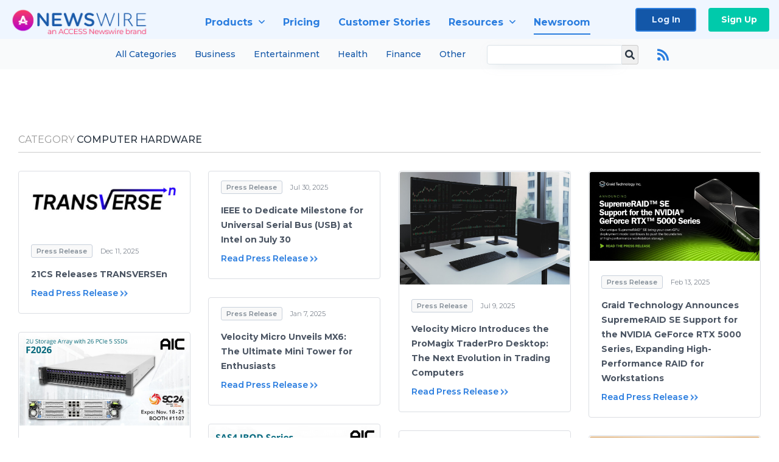

--- FILE ---
content_type: text/html; charset=utf-8
request_url: https://www.newswire.com/newsroom/information-technology-computer-hardware
body_size: 26661
content:

<!DOCTYPE html>
<html lang="en" class="newswire website bs4
                ">
<head>

    <meta name="csrf-token" content="9ErRq1O1qlzLd0S65A8tCnaFDsGvTDZZAYeAIED3" />
    <meta charset="utf-8" />
    <meta name="viewport" content="width=device-width, initial-scale=1" />
    <base href="https://www.newswire.com/" />

    
    <title>
                                    Computer Hardware |
                                        Media Room |
                        Newswire
            </title>

    
    
    
    
    <link rel="preconnect" href="https://fonts.googleapis.com"> 
<link rel="preconnect" href="https://fonts.gstatic.com" crossorigin> 
<link rel="stylesheet" href="//fonts.googleapis.com/css?family=Open+Sans:300,400,600,700,800,300italic,400italic,600italic,700italic" />
<link rel="stylesheet" href="//fonts.googleapis.com/css?family=Montserrat:300,400,500,600,700" />

            <!-- cannot load in loader, external font files -->
        <link rel="stylesheet" type="text/css" href="https://cdn.nwe.io/assets/lib/fontawesome5/css/fontawesome-all.css"/>
    
    <link rel="stylesheet" href="https://cdn.nwe.io/assets/loader/f0ce6d97db01eb542d0ffab63b75735c4aed04709d4176c681547643b55ab67a.css">

    <!--[if lt IE 9]><script src="https://cdn.nwe.io/assets/loader/8b573b860cec1ce2b310a7f2ab1c405ce8f0ba7faea920a11c29a77ca0b419cd.js" class="js-loader"></script>
<![endif]-->
    <!--[if IE]><meta http-equiv="X-UA-Compatible" content="IE=edge,chrome=1" /><![endif]-->

    <script>

window._defer_callback_jQuery = [];
window._defer_callback = [];

window.$ = function(callback) {
	if (typeof callback === 'function')
		_defer_callback_jQuery.push(callback);
};

window.defer = function(callback) {
	if (typeof callback === 'function')
		_defer_callback.push(callback);
};

// replacement for $(window).on('load', ...);
// that handles the case where window is already loaded
window.deferUntilComplete = function(callback) {
	if (document.readyState !== 'complete')
		return window.addEventListener('load', callback);
	return callback();
};

</script>

    <link href="https://cdn.nwe.io/assets/im/favicon.ico?0587e58ba" type="image/x-icon" rel="shortcut icon" />
    <link href="https://cdn.nwe.io/assets/im/favicon.ico?0587e58ba" type="image/x-icon" rel="icon" />

    <!-- Google Tag Manager -->
<!-- Start GTM Dependency -->
<script>
// Initialize backend session from FullStory session url
window['_fs_ready'] = () => {
    const sessionUrl = FS.getCurrentSessionURL();
    const savedSession = "";

    if (sessionUrl && sessionUrl !== savedSession) {
        const formData = new FormData();
        formData.append('url', sessionUrl);
        fetch("https:\/\/www.newswire.com\/api\/session\/fullstory", {
            method: 'POST',
            body: formData,
            headers: {Accept: 'application/json'}
        })
        .catch(() => {
            console.warn('Fullstory session error.');
        })
    }
};

</script>
<!-- End GTM Dependency -->
<!-- Google Tag Manager Datalayer-->
<script type="application/javascript">
window.dataLayer = window.dataLayer || [];

dataLayer.push({
    'isUserOnline': false,
    'isAdminOnline': false,
    'isUserPanel': false,
    'brandName': "Newswire",
    'isFullStoryEnabled': true,
    'isCollab': false,
    'isMediaRoom': false,
    'isSalesGeneration': true,
    'isNewswirePlatform': true,
    })
</script>
<!-- Google Tag Manager Datalayer-->

<script>(function(w,d,s,l,i){w[l]=w[l]||[];w[l].push({'gtm.start':
new Date().getTime(),event:'gtm.js'});var f=d.getElementsByTagName(s)[0],
j=d.createElement(s),dl=l!='dataLayer'?'&l='+l:'';j.async=true;j.src=
'https://www.googletagmanager.com/gtm.js?id='+i+dl;f.parentNode.insertBefore(j,f);
})(window,document,'script','dataLayer', "GTM-TKKB8JX");</script>
<!-- End Google Tag Manager -->
    <meta name="google-site-verification" content="q8ryY6fz2fhB9rFoyyhK0b6aq7qYS99CRThypWPaZOA" />

        <link rel="canonical" href="https://www.newswire.com/newsroom/information-technology-computer-hardware" />
    
    <script>

    CKEDITOR_BASEPATH  = "https:\/\/cdn.nwe.io\/assets\/lib\/ckeditor\/";
    NR_USER_ID         = null;
    RELATIVE_URI       = "newsroom\/information-technology-computer-hardware";
    ASSETS_VERSION     = "0587e58ba";
    IS_DEVELOPMENT     = false;
    IS_PRODUCTION      = true;
    ASSETS_BASE        = "https:\/\/cdn.nwe.io\/assets\/";

    </script>

    
</head>
<body class="relative">
    <!-- Google Tag Manager (noscript) -->
<noscript><iframe src="https://www.googletagmanager.com/ns.html?id=GTM-TKKB8JX"
height="0" width="0" style="display:none;visibility:hidden"></iframe></noscript>
<!-- End Google Tag Manager (noscript) -->
    
    <!--[if lt IE 8]><p class="chromeframe">You are using an <strong>outdated</strong> browser.
    Please <a href="http://browsehappy.com/">upgrade your browser</a> or
    <a href="http://www.google.com/chromeframe/?redirect=true">activate Google Chrome Frame</a>
    to improve your experience.</p><![endif]-->

    <div id="fb-root"></div>
<!-- Start Navigation -->
<div class="nw-navigation-section sticky" data-state="close">
    <link rel="stylesheet" href="https://cdn.nwe.io/assets_v3/css/components/navigation.css?id=0b9eb035dcdc3edca30889d785bedfcf" />
    <header class="nw-navigation">
        <nav class="nw-navigation__nav" aria-label="Main">
            <a class="nw-navigation__brand" href="/">
                <!-- Desktop logo (hidden on mobile) -->
                <img class="nw-navigation__brand-logo--desktop" width="969" height="194" src="https://cdn.nwe.io/assets/im/website_alt/newswire_ANW_logo.png?v=4fa7a5154" alt="Newswire">
                <!-- Mobile logo (hidden on desktop) -->
                <img class="nw-navigation__brand-logo--mobile" width="120" height="24" src="https://cdn.nwe.io/assets/im/website_alt/logo.svg?v=4fa7a5154" alt="Newswire">
            </a>
            <a role="button" aria-label="navigation toggle" tabindex="0" class="nw-navigation__toggle-wrapper">
                <span class="nw-navigation__toggle"></span>
            </a>
            <menu class="nw-navigation__menu">
                <li data-active-listen class="nw-navigation__item parent" data-state="close">
                    <span class="nw-navigation__item-text">
                        <span class="nw-navigation__item-text-title">Products<span class="fal fa-angle-down"></span>
                        </span>
                    </span>
                    <menu class="nw-navigation__subitems">
                        <li class="nw-navigation__subitem">
                            <a class="nw-navigation__subitem-text nw-navigation__icon nw-navigation__icon--pr-distro"
                                href="https://www.newswire.com/press-release-distribution">
                                Press Release Distribution
                            </a>
                        </li>
                        <li class="nw-navigation__subitem">
                            <a class="nw-navigation__subitem-text nw-navigation__icon nw-navigation__icon--puzzle"
                                href="https://www.newswire.com/press-release-optimizer">
                                Press Release Optimizer
                            </a>
                        </li>
                        <li class="nw-navigation__subitem">
                            <a class="nw-navigation__subitem-text nw-navigation__icon nw-navigation__icon--media-suite"
                                href="https://www.newswire.com/media-suite">
                                Media Suite
                            </a>
                        </li>
                        <li class="nw-navigation__subitem">
                            <a class="nw-navigation__subitem-text nw-navigation__icon nw-navigation__icon--media-db"
                                href="https://www.newswire.com/media-database">
                                Media Database
                            </a>
                        </li>
                        <li class="nw-navigation__subitem">
                            <a class="nw-navigation__subitem-text nw-navigation__icon nw-navigation__icon--media-pitching"
                                href="https://www.newswire.com/media-pitching">
                                Media Pitching
                            </a>
                        </li>
                        <li class="nw-navigation__subitem">
                            <a class="nw-navigation__subitem-text nw-navigation__icon nw-navigation__icon--media-monitoring"
                                href="https://www.newswire.com/media-monitoring">
                                Media Monitoring
                            </a>
                        </li>
                        <li class="nw-navigation__subitem">
                            <a class="nw-navigation__subitem-text nw-navigation__icon nw-navigation__icon--analytics"
                                href="https://www.newswire.com/analytics">
                                Analytics
                            </a>
                        </li>
                        <li class="nw-navigation__subitem">
                            <a class="nw-navigation__subitem-text nw-navigation__icon nw-navigation__icon--newsrooms"
                                href="https://www.newswire.com/media-room">
                                Media Room
                            </a>
                        </li>
                    </menu>
                </li>

                <li data-active-listen class="nw-navigation__item">
                    <a class="nw-navigation__item-text" href="https://www.newswire.com/pricing">
                    <span class="nw-navigation__item-text-title">Pricing</span></a>
                </li>

                <li data-active-listen class="nw-navigation__item">
                    <a class="nw-navigation__item-text" href="https://www.newswire.com/customer-success-stories">
                    <span class="nw-navigation__item-text-title">Customer Stories</span></a>
                </li>

                <li data-active-listen class="nw-navigation__item parent" data-state="close">
                    <span class="nw-navigation__item-text">
                        <span class="nw-navigation__item-text-title">Resources<span class="fal fa-angle-down"></span></span>
                    </span>
                    <menu class="nw-navigation__subitems">
                        <li class="nw-navigation__subitem">
                            <a class="nw-navigation__subitem-text nw-navigation__icon nw-navigation__icon--education"
                                href="https://www.newswire.com/resources">
                                Education
                            </a>
                        </li>
                        <li class="nw-navigation__subitem">
                            <a class="nw-navigation__subitem-text nw-navigation__icon nw-navigation__icon--blog"
                                href="https://www.newswire.com/blog">
                                Blog
                            </a>
                        </li>
                        <li class="nw-navigation__subitem">
                            <a class="nw-navigation__subitem-text nw-navigation__icon nw-navigation__icon--planner"
                                href="https://www.newswire.com/planner/intro">
                                PR & Earned Media Planner
                            </a>
                        </li>
                        <li class="nw-navigation__subitem">
                            <a class="nw-navigation__subitem-text nw-navigation__icon nw-navigation__icon--journalists"
                                href="https://www.newswire.com/journalists">
                                For Journalists
                            </a>
                        </li>
                        <li class="nw-navigation__subitem">
                            <a class="nw-navigation__subitem-text nw-navigation__icon nw-navigation__icon--feed"
                                href="https://www.newswire.com/feeds">
                                RSS Feeds
                            </a>
                        </li>
                        <li class="nw-navigation__subitem">
                            <a class="nw-navigation__subitem-text nw-navigation__icon nw-navigation__icon--support"
                                href="mailto:support@newswire.com">
                                Support
                            </a>
                        </li>
                    </menu>
                </li>

                <li data-active-listen class="nw-navigation__item">
                    <a class="nw-navigation__item-text" href="https://www.newswire.com/newsroom">
                    <span class="nw-navigation__item-text-title">Newsroom</span></a>
                </li>

                <li class="nw-navigation__item buttons">
                    <a class="nw-navigation__item-text login" href="https://app.accessnewswire.com/login/newswire">Log In</a>
                    <a class="nw-navigation__item-text signup" href="https://app.accessnewswire.com/login/newswire">Sign Up</a>
                </li>
            </menu>
        </nav>
    </header>

            <div class="nw-subnavigation-wrapper">
            <div class="nw-subnavigation">
                <menu class="nw-subnavigation__menu">
                    <li data-active-listen class="nw-subnavigation__item">
                        <a href="https://www.newswire.com/newsroom">All Categories</a>
                    </li>
                    <li data-active-listen class="nw-subnavigation__item">
                        <a href="https://www.newswire.com/newsroom/business">Business</a>
                    </li>
                    <li data-active-listen class="nw-subnavigation__item">
                        <a href="https://www.newswire.com/newsroom/arts-and-entertainment">Entertainment</a>
                    </li>
                    <li data-active-listen class="nw-subnavigation__item">
                        <a href="https://www.newswire.com/newsroom/medicine-and-healthcare">Health</a>
                    </li>
                    <li data-active-listen class="nw-subnavigation__item">
                        <a href="https://www.newswire.com/newsroom/business-finance">Finance</a>
                    </li>
                    <li data-active-listen class="nw-subnavigation__item">
                        <a href="https://www.newswire.com/newsroom/beats">Other</a>
                    </li>
                </menu>
                <div class="nw-subnavigation__search-box">
                    <form class="nw-subnavigation__form" method="get" action="newsroom/search">
                        <input type="text" name="terms" class="nw-subnavigation__form-input" />
                        <button class="nw-subnavigation__form-button" type="submit">
                            <i class="nw-subnavigation__search-icon"></i>
                        </button>
                    </form>
                                            <a class="nw-subnavigation__rss-button" href="https://www.newswire.com/newsroom/rss/information-technology-computer-hardware">
                            <i class="nw-subnavigation__rss-icon"></i>
                        </a>
                                    </div>
            </div>
        </div>
    
    <script type="application/javascript">
        (() => {

            // setTimeout to remove from current blocking stack to allow content/scripts to load prior
            setTimeout(() => {
                initNavActiveFunctionality();
                initNavToggleFunctionality();
            });

            /**
             * Active menu item based on the url and toggle submenu
             *
             * @return  void
             */
            function initNavActiveFunctionality() {
                const pageUrl = window.location.href;
                Array.from(document.querySelectorAll('[data-active-listen]')).forEach(element => {
                    handleActiveElement(element, pageUrl);
                });
            }

            /**
             * Active sandwich icon and submenu click functionality
             *
             * @return  void
             */
            function initNavToggleFunctionality() {
                // Responsive sandwich icon click functionality
                setToggleState('.nw-navigation__toggle-wrapper', '.nw-navigation-section');
                // Responsive submenu click functionality
                setToggleState('.nw-navigation__item.parent');
            }

            /**
             * Set the element class to is-active if it contains one or more link to the current page
             *
             * @param  {HTMLElement} element The element holding possible links
             * @param  {string} pageUrl The page url string
             * @return  void
             */
            function handleActiveElement(element, pageUrl) {
                let isActive;
                for (const link of [...element.querySelectorAll('a')]) {
                    isActive = false;
                    if (!link.href) {
                        console.error('There should be at least one valid link under elements with data-active-listen attribute');
                        return;
                    }
                    // Newsroom submenu edge cases
                    if (element.className.includes('nw-subnavigation__item')
                        && link.pathname === '/newsroom'
                        && /\/newsroom\/./.test(pageUrl)
                        && !pageUrl.includes('/newsroom/page')) {

                        continue;
                    }

                    // All other links
                    if (pageUrl.includes(link.href)
                        && !pageUrl.includes(`${link.href}-`)
                        && !pageUrl.includes(`${link.href}_`)) {

                        isActive = true;
                        link.classList.add('is-active');
                        break;
                    }
                }

                if (isActive) {
                    element.classList.add('is-active');
                }
            }


            /**
             * Toggle open|close states
             *
             * @param  {string} clickElement The element watching for the event
             * @param  {string|null} stateElement The element holding the state, null when state and event element are the same
             * @return  void
             */
            function setToggleState(clickElementSelector, stateElementSelector = null) {
                const stateElements = [];
                for (const clickElement of [...document.querySelectorAll(clickElementSelector)]) {
                    const stateElement = stateElementSelector ? document.querySelector(stateElementSelector) : clickElement;
                    if (!stateElement) {
                        return;
                    }
                    stateElements.push(stateElement);
                    clickElement.addEventListener('mousedown', () => {
                        stateElements.forEach(element => {
                            if (element && element !== stateElement) {
                                element.dataset.state = 'close';
                            }
                        });
                        stateElement.dataset.state = stateElement.dataset.state === 'open' ? 'close' : 'open';
                    });
                }
            }

        })();
    </script>
</div>
<!-- End Navigation -->

<section class="home-latest-news latest-news">
    <div class="wrapper">

        <header class="ln-header">

                        <h2><span class="muted">
			Category</span> Computer Hardware</h2>
            
        </header>

        
            <div class="row masonry" id="ln-container">
                                <script>
                    var image = new Image();
                    image.src = "https:\/\/stats.nwe.io\/x\/im?hit%2Csum=[base64]";
                </script>
                                                    <div class="news-item col-12 col-sm-12 col-md-4 col-lg-3" itemscope itemtype="https://schema.org/NewsArticle">
    <div class="ni-container">
        
                                                    <a class="ni-cover" itemprop="image" content="https://cdn.nwe.io/files/x/14/f7/88e85d0a27207b3801c60ebbdac8.jpg"
            href="https://www.newswire.com/news/21cs-releases-transversen-22689163">
            <img src="https://cdn.nwe.io/files/x/14/f7/88e85d0a27207b3801c60ebbdac8.jpg"
                alt="21CS Releases TRANSVERSEn"
                width="512"
                height="175"
                loading="lazy" />
        </a>
        
        <div class="news-item-body">
            <div class="news-item-properties">
    <span class="ln-category">Press Release</span>
    <time class="ln-date" datetime="2025-12-11 15:00:00">
                Dec 11, 2025    </time>
</div>
            <a class="content-link" href="https://www.newswire.com/news/21cs-releases-transversen-22689163">
                <h3>21CS Releases TRANSVERSEn</h3></a>
            <a href="https://www.newswire.com/news/21cs-releases-transversen-22689163" class="more-btn" itemprop="isPartOf" content="https://www.newswire.com/news/21cs-releases-transversen-22689163">Read Press Release</a>
        </div>
    </div>
    

<meta itemprop="name headline" content="21CS Releases TRANSVERSEn" />
<meta itemprop="author" content="21CS">
<meta itemprop="accessibilityAPI" content="ARIA">
<meta itemprop="accessibilityFeature" content="alternativeText">
<meta itemprop="accessMode" content="textual">
<meta itemprop="accessMode" content="visual">
<span itemprop="accessModeSufficient" itemscope itemtype="http://schema.org/ItemList">
    <meta itemprop="itemListElement" content="textual" />
    <meta itemprop="description" content="Text with textual alternatives and descriptions for images" />
</span>
<span itemprop="accessModeSufficient" itemscope itemtype="http://schema.org/ItemList">
    <meta itemprop="itemListElement" content="textual" />
    <meta itemprop="itemListElement" content="visual" />
    <meta itemprop="description" content="Text and images" />
</span>
<meta itemprop="accessibilitySummary" content="Short descriptions are present and no long descriptions are needed.">
<meta itemprop="dateline" content="MOREHEAD CITY, N.C., December 11, 2025">
<meta itemprop="dateModified" content="2025-12-09T20:14:54+00:00">
<meta itemprop="datePublished" content="2025-12-11T15:00:00+00:00">
<meta itemprop="description" content="&lt;p&gt;&lt;i&gt;&lt;strong&gt;Migrate With Confidence, Not Compromise&lt;/strong&gt;&lt;/i&gt;&lt;/p&gt;">
<meta itemprop="genre" content="Press Release">
<meta itemprop="keywords" content="Data Migration, Mainframe, Storage">
<meta itemprop="locationCreated" content="MOREHEAD CITY, N.C.">
<span itemprop="publisher" itemscope itemtype="http://schema.org/Organization">
    <meta itemprop="name" content="ACCESS Newswire" />
    <span itemprop="logo" itemscope itemtype="http://schema.org/ImageObject">
        <link itemprop="url" content="https://cdn.nwe.io/assets/im/logo.png" />
    </span>
</span>
<span itemprop="speakable" itemscope itemtype="http://schema.org/SpeakableSpecification">
    <meta itemprop="cssSelector" content=".article-header" />
    <meta itemprop="cssSelector" content=".article-summary" />
    <meta itemprop="cssSelector" content=".html-content p, blockquote" />
</span>
<span itemprop="sourceOrganization" itemscope itemtype="http://schema.org/Organization">
    <meta itemprop="name" content="21CS" />
</span>
</div>
                                    <div class="news-item col-12 col-sm-12 col-md-4 col-lg-3" itemscope itemtype="https://schema.org/NewsArticle">
    <div class="ni-container">
        
        
        <div class="news-item-body">
            <div class="news-item-properties">
    <span class="ln-category">Press Release</span>
    <time class="ln-date" datetime="2025-07-30 03:15:00">
                Jul 30, 2025    </time>
</div>
            <a class="content-link" href="https://www.newswire.com/news/ieee-to-dedicate-milestone-for-universal-serial-bus-usb-at-intel-on-22617588">
                <h3>IEEE to Dedicate Milestone for Universal Serial Bus (USB) at Intel on July 30</h3></a>
            <a href="https://www.newswire.com/news/ieee-to-dedicate-milestone-for-universal-serial-bus-usb-at-intel-on-22617588" class="more-btn" itemprop="isPartOf" content="https://www.newswire.com/news/ieee-to-dedicate-milestone-for-universal-serial-bus-usb-at-intel-on-22617588">Read Press Release</a>
        </div>
    </div>
    

<meta itemprop="name headline" content="IEEE to Dedicate Milestone for Universal Serial Bus (USB) at Intel on July 30" />
<meta itemprop="author" content="IEEE">
<meta itemprop="accessibilityAPI" content="ARIA">
<meta itemprop="accessibilityFeature" content="alternativeText">
<meta itemprop="accessMode" content="textual">
<meta itemprop="accessMode" content="visual">
<span itemprop="accessModeSufficient" itemscope itemtype="http://schema.org/ItemList">
    <meta itemprop="itemListElement" content="textual" />
    <meta itemprop="description" content="Text with textual alternatives and descriptions for images" />
</span>
<span itemprop="accessModeSufficient" itemscope itemtype="http://schema.org/ItemList">
    <meta itemprop="itemListElement" content="textual" />
    <meta itemprop="itemListElement" content="visual" />
    <meta itemprop="description" content="Text and images" />
</span>
<meta itemprop="accessibilitySummary" content="Short descriptions are present and no long descriptions are needed.">
<meta itemprop="dateline" content="HILLSBORO, Ore., July 30, 2025">
<meta itemprop="dateModified" content="2025-07-30T02:56:01+00:00">
<meta itemprop="datePublished" content="2025-07-30T03:15:00+00:00">
<meta itemprop="description" content="&lt;p&gt;&lt;i&gt;&lt;strong&gt;IEEE and Intel Celebrate Milestone for USB&lt;/strong&gt;&lt;/i&gt;&lt;/p&gt;">
<link itemprop="image" content="https://cdn.nwe.io/assets/im/news-article.svg">
<meta itemprop="genre" content="Press Release">
<meta itemprop="keywords" content="Computers, Electronics, IEEE, Intel, Milestone">
<meta itemprop="locationCreated" content="HILLSBORO, Ore.">
<span itemprop="publisher" itemscope itemtype="http://schema.org/Organization">
    <meta itemprop="name" content="Newswire.com" />
    <span itemprop="logo" itemscope itemtype="http://schema.org/ImageObject">
        <link itemprop="url" content="https://cdn.nwe.io/assets/im/logo.png" />
    </span>
</span>
<span itemprop="speakable" itemscope itemtype="http://schema.org/SpeakableSpecification">
    <meta itemprop="cssSelector" content=".article-header" />
    <meta itemprop="cssSelector" content=".article-summary" />
    <meta itemprop="cssSelector" content=".html-content p, blockquote" />
</span>
<span itemprop="sourceOrganization" itemscope itemtype="http://schema.org/Organization">
    <meta itemprop="name" content="IEEE" />
</span>
</div>
                                    <div class="news-item col-12 col-sm-12 col-md-4 col-lg-3" itemscope itemtype="https://schema.org/NewsArticle">
    <div class="ni-container">
        
                                                    <a class="ni-cover" itemprop="image" content="https://cdn.nwe.io/files/x/c0/50/f95203a6266af5bffaaed6ad1e3d.jpg"
            href="https://www.newswire.com/news/velocity-micro-introduces-the-promagix-traderpro-desktop-the-next-22607483">
            <img src="https://cdn.nwe.io/files/x/c0/50/f95203a6266af5bffaaed6ad1e3d.jpg"
                alt="Velocity Micro Introduces the ProMagix TraderPro Desktop: The Next Evolution in Trading Computers"
                width="512"
                height="341"
                loading="lazy" />
        </a>
        
        <div class="news-item-body">
            <div class="news-item-properties">
    <span class="ln-category">Press Release</span>
    <time class="ln-date" datetime="2025-07-09 13:00:00">
                Jul 9, 2025    </time>
</div>
            <a class="content-link" href="https://www.newswire.com/news/velocity-micro-introduces-the-promagix-traderpro-desktop-the-next-22607483">
                <h3>Velocity Micro Introduces the ProMagix TraderPro Desktop: The Next Evolution in Trading Computers</h3></a>
            <a href="https://www.newswire.com/news/velocity-micro-introduces-the-promagix-traderpro-desktop-the-next-22607483" class="more-btn" itemprop="isPartOf" content="https://www.newswire.com/news/velocity-micro-introduces-the-promagix-traderpro-desktop-the-next-22607483">Read Press Release</a>
        </div>
    </div>
    

<meta itemprop="name headline" content="Velocity Micro Introduces the ProMagix TraderPro Desktop: The Next Evolution in Trading Computers" />
<meta itemprop="author" content="Velocity Holdings, LLC">
<meta itemprop="accessibilityAPI" content="ARIA">
<meta itemprop="accessibilityFeature" content="alternativeText">
<meta itemprop="accessMode" content="textual">
<meta itemprop="accessMode" content="visual">
<span itemprop="accessModeSufficient" itemscope itemtype="http://schema.org/ItemList">
    <meta itemprop="itemListElement" content="textual" />
    <meta itemprop="description" content="Text with textual alternatives and descriptions for images" />
</span>
<span itemprop="accessModeSufficient" itemscope itemtype="http://schema.org/ItemList">
    <meta itemprop="itemListElement" content="textual" />
    <meta itemprop="itemListElement" content="visual" />
    <meta itemprop="description" content="Text and images" />
</span>
<meta itemprop="accessibilitySummary" content="Short descriptions are present and no long descriptions are needed.">
<meta itemprop="dateline" content="RICHMOND, Va., July 9, 2025">
<meta itemprop="dateModified" content="2025-07-08T20:30:02+00:00">
<meta itemprop="datePublished" content="2025-07-09T13:00:00+00:00">
<meta itemprop="description" content="&lt;p&gt;&lt;i&gt;&lt;strong&gt;Fully turnkey and ultra-powerful, the TraderPro is designed to make traders earn more&lt;/strong&gt;&lt;/i&gt;&lt;/p&gt;">
<meta itemprop="genre" content="Press Release">
<meta itemprop="keywords" content="day trading, desktop pc, trader desktop, trading computer">
<meta itemprop="locationCreated" content="RICHMOND, Va.">
<span itemprop="publisher" itemscope itemtype="http://schema.org/Organization">
    <meta itemprop="name" content="ACCESS Newswire" />
    <span itemprop="logo" itemscope itemtype="http://schema.org/ImageObject">
        <link itemprop="url" content="https://cdn.nwe.io/assets/im/logo.png" />
    </span>
</span>
<span itemprop="speakable" itemscope itemtype="http://schema.org/SpeakableSpecification">
    <meta itemprop="cssSelector" content=".article-header" />
    <meta itemprop="cssSelector" content=".article-summary" />
    <meta itemprop="cssSelector" content=".html-content p, blockquote" />
</span>
<span itemprop="sourceOrganization" itemscope itemtype="http://schema.org/Organization">
    <meta itemprop="name" content="Velocity Holdings, LLC" />
</span>
</div>
                                    <div class="news-item col-12 col-sm-12 col-md-4 col-lg-3" itemscope itemtype="https://schema.org/NewsArticle">
    <div class="ni-container">
        
                                                    <a class="ni-cover" itemprop="image" content="https://cdn.nwe.io/files/x/62/ec/67a9e9d4402488004b53704b6798.jpg"
            href="https://www.newswire.com/news/graid-technology-announces-supremeraid-se-support-for-the-nvidia-22520173">
            <img src="https://cdn.nwe.io/files/x/62/ec/67a9e9d4402488004b53704b6798.jpg"
                alt="Graid Technology Announces SupremeRAID SE Support for the NVIDIA GeForce RTX 5000 Series, Expanding High-Performance RAID for Workstations"
                width="512"
                height="268"
                loading="lazy" />
        </a>
        
        <div class="news-item-body">
            <div class="news-item-properties">
    <span class="ln-category">Press Release</span>
    <time class="ln-date" datetime="2025-02-13 16:00:00">
                Feb 13, 2025    </time>
</div>
            <a class="content-link" href="https://www.newswire.com/news/graid-technology-announces-supremeraid-se-support-for-the-nvidia-22520173">
                <h3>Graid Technology Announces SupremeRAID SE Support for the NVIDIA GeForce RTX 5000 Series, Expanding High-Performance RAID for Workstations</h3></a>
            <a href="https://www.newswire.com/news/graid-technology-announces-supremeraid-se-support-for-the-nvidia-22520173" class="more-btn" itemprop="isPartOf" content="https://www.newswire.com/news/graid-technology-announces-supremeraid-se-support-for-the-nvidia-22520173">Read Press Release</a>
        </div>
    </div>
    

<meta itemprop="name headline" content="Graid Technology Announces SupremeRAID SE Support for the NVIDIA GeForce RTX 5000 Series, Expanding High-Performance RAID for Workstations" />
<meta itemprop="author" content="Graid Technology Inc.">
<meta itemprop="accessibilityAPI" content="ARIA">
<meta itemprop="accessibilityFeature" content="alternativeText">
<meta itemprop="accessMode" content="textual">
<meta itemprop="accessMode" content="visual">
<span itemprop="accessModeSufficient" itemscope itemtype="http://schema.org/ItemList">
    <meta itemprop="itemListElement" content="textual" />
    <meta itemprop="description" content="Text with textual alternatives and descriptions for images" />
</span>
<span itemprop="accessModeSufficient" itemscope itemtype="http://schema.org/ItemList">
    <meta itemprop="itemListElement" content="textual" />
    <meta itemprop="itemListElement" content="visual" />
    <meta itemprop="description" content="Text and images" />
</span>
<meta itemprop="accessibilitySummary" content="Short descriptions are present and no long descriptions are needed.">
<meta itemprop="dateline" content="SANTA CLARA, Calif., February 13, 2025">
<meta itemprop="dateModified" content="2025-02-12T23:38:54+00:00">
<meta itemprop="datePublished" content="2025-02-13T16:00:00+00:00">
<meta itemprop="description" content="&lt;p&gt;&lt;i&gt;&lt;strong&gt;With Support for the NVIDIA&amp;reg; GeForce RTX&amp;trade; 5090, 5080, 5070 Ti, 5070 and 5060, SupremeRAID&amp;trade; SE Continues to Push the Boundaries of High-Performance Workstation Storage&lt;/strong&gt;&lt;/i&gt;&lt;/p&gt;">
<meta itemprop="genre" content="Press Release">
<meta itemprop="keywords" content="AI Workloads, GPU-Based RAID, High-Performance Computing, NVIDIA GeForce RTX 5000 Series, NVMe SSD Storage">
<meta itemprop="locationCreated" content="SANTA CLARA, Calif.">
<span itemprop="publisher" itemscope itemtype="http://schema.org/Organization">
    <meta itemprop="name" content="ACCESS Newswire" />
    <span itemprop="logo" itemscope itemtype="http://schema.org/ImageObject">
        <link itemprop="url" content="https://cdn.nwe.io/assets/im/logo.png" />
    </span>
</span>
<span itemprop="speakable" itemscope itemtype="http://schema.org/SpeakableSpecification">
    <meta itemprop="cssSelector" content=".article-header" />
    <meta itemprop="cssSelector" content=".article-summary" />
    <meta itemprop="cssSelector" content=".html-content p, blockquote" />
</span>
<span itemprop="sourceOrganization" itemscope itemtype="http://schema.org/Organization">
    <meta itemprop="name" content="Graid Technology Inc." />
</span>
</div>
                                    <div class="news-item col-12 col-sm-12 col-md-4 col-lg-3" itemscope itemtype="https://schema.org/NewsArticle">
    <div class="ni-container">
        
        
        <div class="news-item-body">
            <div class="news-item-properties">
    <span class="ln-category">Press Release</span>
    <time class="ln-date" datetime="2025-01-07 20:00:00">
                Jan 7, 2025    </time>
</div>
            <a class="content-link" href="https://www.newswire.com/news/velocity-micro-unveils-mx6-the-ultimate-mini-tower-for-enthusiasts-22500368">
                <h3>Velocity Micro Unveils MX6: The Ultimate Mini Tower for Enthusiasts</h3></a>
            <a href="https://www.newswire.com/news/velocity-micro-unveils-mx6-the-ultimate-mini-tower-for-enthusiasts-22500368" class="more-btn" itemprop="isPartOf" content="https://www.newswire.com/news/velocity-micro-unveils-mx6-the-ultimate-mini-tower-for-enthusiasts-22500368">Read Press Release</a>
        </div>
    </div>
    

<meta itemprop="name headline" content="Velocity Micro Unveils MX6: The Ultimate Mini Tower for Enthusiasts" />
<meta itemprop="author" content="Velocity Micro">
<meta itemprop="accessibilityAPI" content="ARIA">
<meta itemprop="accessibilityFeature" content="alternativeText">
<meta itemprop="accessMode" content="textual">
<meta itemprop="accessMode" content="visual">
<span itemprop="accessModeSufficient" itemscope itemtype="http://schema.org/ItemList">
    <meta itemprop="itemListElement" content="textual" />
    <meta itemprop="description" content="Text with textual alternatives and descriptions for images" />
</span>
<span itemprop="accessModeSufficient" itemscope itemtype="http://schema.org/ItemList">
    <meta itemprop="itemListElement" content="textual" />
    <meta itemprop="itemListElement" content="visual" />
    <meta itemprop="description" content="Text and images" />
</span>
<meta itemprop="accessibilitySummary" content="Short descriptions are present and no long descriptions are needed.">
<meta itemprop="dateline" content="RICHMOND, Va., January 7, 2025">
<meta itemprop="dateModified" content="2025-01-07T20:00:03+00:00">
<meta itemprop="datePublished" content="2025-01-07T20:00:00+00:00">
<meta itemprop="description" content="&lt;p&gt;&lt;i&gt;&lt;strong&gt;Available exclusively as a part of Velocity Micro&#039;s custom PC builds, the MX6 is small in form, not in performance&lt;/strong&gt;&lt;/i&gt;&lt;/p&gt;">
<link itemprop="image" content="https://cdn.nwe.io/assets/im/news-article.svg">
<meta itemprop="genre" content="Press Release">
<meta itemprop="keywords" content="desktop, gaming pc, pc case, small form factor, workstation pc">
<meta itemprop="locationCreated" content="RICHMOND, Va.">
<span itemprop="publisher" itemscope itemtype="http://schema.org/Organization">
    <meta itemprop="name" content="ACCESS Newswire" />
    <span itemprop="logo" itemscope itemtype="http://schema.org/ImageObject">
        <link itemprop="url" content="https://cdn.nwe.io/assets/im/logo.png" />
    </span>
</span>
<span itemprop="speakable" itemscope itemtype="http://schema.org/SpeakableSpecification">
    <meta itemprop="cssSelector" content=".article-header" />
    <meta itemprop="cssSelector" content=".article-summary" />
    <meta itemprop="cssSelector" content=".html-content p, blockquote" />
</span>
<span itemprop="sourceOrganization" itemscope itemtype="http://schema.org/Organization">
    <meta itemprop="name" content="Velocity Micro" />
</span>
</div>
                                    <div class="news-item col-12 col-sm-12 col-md-4 col-lg-3" itemscope itemtype="https://schema.org/NewsArticle">
    <div class="ni-container">
        
                                                    <a class="ni-cover" itemprop="image" content="https://cdn.nwe.io/files/x/96/a1/fd5f3fdc6a4593ba2d8379f4661d.jpg"
            href="https://www.newswire.com/news/aic-and-scaleflux-unveil-new-storage-array-based-on-nvidia-bluefield-3-22467180">
            <img src="https://cdn.nwe.io/files/x/96/a1/fd5f3fdc6a4593ba2d8379f4661d.jpg"
                alt="AIC and ScaleFlux Unveil New Storage Array Based on NVIDIA BlueField-3 DPU"
                width="512"
                height="279"
                loading="lazy" />
        </a>
        
        <div class="news-item-body">
            <div class="news-item-properties">
    <span class="ln-category">Press Release</span>
    <time class="ln-date" datetime="2024-11-20 20:38:00">
                Nov 20, 2024    </time>
</div>
            <a class="content-link" href="https://www.newswire.com/news/aic-and-scaleflux-unveil-new-storage-array-based-on-nvidia-bluefield-3-22467180">
                <h3>AIC and ScaleFlux Unveil New Storage Array Based on NVIDIA BlueField-3 DPU</h3></a>
            <a href="https://www.newswire.com/news/aic-and-scaleflux-unveil-new-storage-array-based-on-nvidia-bluefield-3-22467180" class="more-btn" itemprop="isPartOf" content="https://www.newswire.com/news/aic-and-scaleflux-unveil-new-storage-array-based-on-nvidia-bluefield-3-22467180">Read Press Release</a>
        </div>
    </div>
    

<meta itemprop="name headline" content="AIC and ScaleFlux Unveil New Storage Array Based on NVIDIA BlueField-3 DPU" />
<meta itemprop="author" content="AIC Inc.">
<meta itemprop="accessibilityAPI" content="ARIA">
<meta itemprop="accessibilityFeature" content="alternativeText">
<meta itemprop="accessMode" content="textual">
<meta itemprop="accessMode" content="visual">
<span itemprop="accessModeSufficient" itemscope itemtype="http://schema.org/ItemList">
    <meta itemprop="itemListElement" content="textual" />
    <meta itemprop="description" content="Text with textual alternatives and descriptions for images" />
</span>
<span itemprop="accessModeSufficient" itemscope itemtype="http://schema.org/ItemList">
    <meta itemprop="itemListElement" content="textual" />
    <meta itemprop="itemListElement" content="visual" />
    <meta itemprop="description" content="Text and images" />
</span>
<meta itemprop="accessibilitySummary" content="Short descriptions are present and no long descriptions are needed.">
<meta itemprop="dateline" content="MILPITAS, Calif., November 20, 2024">
<meta itemprop="dateModified" content="2024-11-25T19:24:04+00:00">
<meta itemprop="datePublished" content="2024-11-20T20:38:00+00:00">
<meta itemprop="description" content="&lt;p&gt;&lt;i&gt;AIC F2026 Inference AI server combines the high-speed networking and robust computing capabilities of NVIDIA BlueField-3 DPUs with highly efficient ScaleFlux CSD5000 PCIe 5.0 NVMe SSDs. This breakthrough achieves 6x the capacity density of HDDs and 6x SSD endurance, maximizing AI data processing efficiency in minimal space.&lt;/i&gt;&lt;/p&gt;">
<meta itemprop="genre" content="Press Release">
<meta itemprop="keywords" content="AI, Inference, SC24, Server, Storage">
<meta itemprop="locationCreated" content="MILPITAS, Calif.">
<span itemprop="publisher" itemscope itemtype="http://schema.org/Organization">
    <meta itemprop="name" content="ACCESS Newswire" />
    <span itemprop="logo" itemscope itemtype="http://schema.org/ImageObject">
        <link itemprop="url" content="https://cdn.nwe.io/assets/im/logo.png" />
    </span>
</span>
<span itemprop="speakable" itemscope itemtype="http://schema.org/SpeakableSpecification">
    <meta itemprop="cssSelector" content=".article-header" />
    <meta itemprop="cssSelector" content=".article-summary" />
    <meta itemprop="cssSelector" content=".html-content p, blockquote" />
</span>
<span itemprop="sourceOrganization" itemscope itemtype="http://schema.org/Organization">
    <meta itemprop="name" content="AIC Inc." />
</span>
</div>
                                    <div class="news-item col-12 col-sm-12 col-md-4 col-lg-3" itemscope itemtype="https://schema.org/NewsArticle">
    <div class="ni-container">
        
                                                    <a class="ni-cover" itemprop="image" content="https://cdn.nwe.io/files/x/25/3e/63353f59445e0c45c33775415bab.jpg"
            href="https://www.newswire.com/news/aic-to-launch-new-sas4-jbod-family-at-sc24-22467188">
            <img src="https://cdn.nwe.io/files/x/25/3e/63353f59445e0c45c33775415bab.jpg"
                alt="AIC to Launch New SAS4 JBOD Family at SC24"
                width="512"
                height="279"
                loading="lazy" />
        </a>
        
        <div class="news-item-body">
            <div class="news-item-properties">
    <span class="ln-category">Press Release</span>
    <time class="ln-date" datetime="2024-11-19 15:00:00">
                Nov 19, 2024    </time>
</div>
            <a class="content-link" href="https://www.newswire.com/news/aic-to-launch-new-sas4-jbod-family-at-sc24-22467188">
                <h3>AIC to Launch New SAS4 JBOD Family at SC24</h3></a>
            <a href="https://www.newswire.com/news/aic-to-launch-new-sas4-jbod-family-at-sc24-22467188" class="more-btn" itemprop="isPartOf" content="https://www.newswire.com/news/aic-to-launch-new-sas4-jbod-family-at-sc24-22467188">Read Press Release</a>
        </div>
    </div>
    

<meta itemprop="name headline" content="AIC to Launch New SAS4 JBOD Family at SC24" />
<meta itemprop="author" content="AIC Inc.">
<meta itemprop="accessibilityAPI" content="ARIA">
<meta itemprop="accessibilityFeature" content="alternativeText">
<meta itemprop="accessMode" content="textual">
<meta itemprop="accessMode" content="visual">
<span itemprop="accessModeSufficient" itemscope itemtype="http://schema.org/ItemList">
    <meta itemprop="itemListElement" content="textual" />
    <meta itemprop="description" content="Text with textual alternatives and descriptions for images" />
</span>
<span itemprop="accessModeSufficient" itemscope itemtype="http://schema.org/ItemList">
    <meta itemprop="itemListElement" content="textual" />
    <meta itemprop="itemListElement" content="visual" />
    <meta itemprop="description" content="Text and images" />
</span>
<meta itemprop="accessibilitySummary" content="Short descriptions are present and no long descriptions are needed.">
<meta itemprop="dateline" content="ATLANTA, November 19, 2024">
<meta itemprop="dateModified" content="2024-11-25T20:56:29+00:00">
<meta itemprop="datePublished" content="2024-11-19T15:00:00+00:00">
<meta itemprop="genre" content="Press Release">
<meta itemprop="keywords" content="AI, JBOD, SAS4, SC24, Storage">
<meta itemprop="locationCreated" content="ATLANTA">
<span itemprop="publisher" itemscope itemtype="http://schema.org/Organization">
    <meta itemprop="name" content="ACCESS Newswire" />
    <span itemprop="logo" itemscope itemtype="http://schema.org/ImageObject">
        <link itemprop="url" content="https://cdn.nwe.io/assets/im/logo.png" />
    </span>
</span>
<span itemprop="speakable" itemscope itemtype="http://schema.org/SpeakableSpecification">
    <meta itemprop="cssSelector" content=".article-header" />
    <meta itemprop="cssSelector" content=".article-summary" />
    <meta itemprop="cssSelector" content=".html-content p, blockquote" />
</span>
<span itemprop="sourceOrganization" itemscope itemtype="http://schema.org/Organization">
    <meta itemprop="name" content="AIC Inc." />
</span>
</div>
                                    <div class="news-item col-12 col-sm-12 col-md-4 col-lg-3" itemscope itemtype="https://schema.org/NewsArticle">
    <div class="ni-container">
        
                                                    <a class="ni-cover" itemprop="image" content="https://cdn.nwe.io/files/x/91/2b/61bc13075f199e658403ed5e1bfb.jpg"
            href="https://www.newswire.com/news/elecoms-new-gaming-keyboard-feels-like-cheating-ultra-fast-magnetic-22442520">
            <img src="https://cdn.nwe.io/files/x/91/2b/61bc13075f199e658403ed5e1bfb.jpg"
                alt="ELECOM’s New Gaming Keyboard Feels Like Cheating: Ultra-Fast Magnetic Switch Gaming Keyboard with Rapid Trigger"
                width="512"
                height="512"
                loading="lazy" />
        </a>
        
        <div class="news-item-body">
            <div class="news-item-properties">
    <span class="ln-category">Press Release</span>
    <time class="ln-date" datetime="2024-10-17 13:01:07">
                Oct 17, 2024    </time>
</div>
            <a class="content-link" href="https://www.newswire.com/news/elecoms-new-gaming-keyboard-feels-like-cheating-ultra-fast-magnetic-22442520">
                <h3>ELECOM’s New Gaming Keyboard Feels Like Cheating: Ultra-Fast Magnetic Switch Gaming Keyboard with Rapid Trigger</h3></a>
            <a href="https://www.newswire.com/news/elecoms-new-gaming-keyboard-feels-like-cheating-ultra-fast-magnetic-22442520" class="more-btn" itemprop="isPartOf" content="https://www.newswire.com/news/elecoms-new-gaming-keyboard-feels-like-cheating-ultra-fast-magnetic-22442520">Read Press Release</a>
        </div>
    </div>
    

<meta itemprop="name headline" content="ELECOM’s New Gaming Keyboard Feels Like Cheating: Ultra-Fast Magnetic Switch Gaming Keyboard with Rapid Trigger" />
<meta itemprop="author" content="ELECOM">
<meta itemprop="accessibilityAPI" content="ARIA">
<meta itemprop="accessibilityFeature" content="alternativeText">
<meta itemprop="accessMode" content="textual">
<meta itemprop="accessMode" content="visual">
<span itemprop="accessModeSufficient" itemscope itemtype="http://schema.org/ItemList">
    <meta itemprop="itemListElement" content="textual" />
    <meta itemprop="description" content="Text with textual alternatives and descriptions for images" />
</span>
<span itemprop="accessModeSufficient" itemscope itemtype="http://schema.org/ItemList">
    <meta itemprop="itemListElement" content="textual" />
    <meta itemprop="itemListElement" content="visual" />
    <meta itemprop="description" content="Text and images" />
</span>
<meta itemprop="accessibilitySummary" content="Short descriptions are present and no long descriptions are needed.">
<meta itemprop="dateline" content="IRVINE, Calif., October 17, 2024">
<meta itemprop="dateModified" content="2024-10-17T13:01:07+00:00">
<meta itemprop="datePublished" content="2024-10-17T13:01:07+00:00">
<meta itemprop="description" content="Available for Pre-Order on October 17; Official Launch on October 23">
<meta itemprop="genre" content="Press Release">
<meta itemprop="keywords" content="ELECOM, ergonomic design, gaming, keyboard">
<meta itemprop="locationCreated" content="IRVINE, Calif.">
<span itemprop="publisher" itemscope itemtype="http://schema.org/Organization">
    <meta itemprop="name" content="ACCESS Newswire" />
    <span itemprop="logo" itemscope itemtype="http://schema.org/ImageObject">
        <link itemprop="url" content="https://cdn.nwe.io/assets/im/logo.png" />
    </span>
</span>
<span itemprop="speakable" itemscope itemtype="http://schema.org/SpeakableSpecification">
    <meta itemprop="cssSelector" content=".article-header" />
    <meta itemprop="cssSelector" content=".article-summary" />
    <meta itemprop="cssSelector" content=".html-content p, blockquote" />
</span>
<span itemprop="sourceOrganization" itemscope itemtype="http://schema.org/Organization">
    <meta itemprop="name" content="ELECOM" />
</span>
</div>
                                    <div class="news-item col-12 col-sm-12 col-md-4 col-lg-3" itemscope itemtype="https://schema.org/NewsArticle">
    <div class="ni-container">
        
                                                    <a class="ni-cover" itemprop="image" content="https://cdn.nwe.io/files/x/2f/7b/aa2c904f2feda0c17ee2cd29ae68.jpg"
            href="https://www.newswire.com/news/double-the-deals-elecoms-fall-electronics-sale-leads-to-amazon-prime-22427473">
            <img src="https://cdn.nwe.io/files/x/2f/7b/aa2c904f2feda0c17ee2cd29ae68.jpg"
                alt="Double the Deals: ELECOM’s Fall Electronics Sale Leads to Amazon Prime Big Deals Event"
                width="512"
                height="383"
                loading="lazy" />
        </a>
        
        <div class="news-item-body">
            <div class="news-item-properties">
    <span class="ln-category">Press Release</span>
    <time class="ln-date" datetime="2024-09-18 13:01:08">
                Sep 18, 2024    </time>
</div>
            <a class="content-link" href="https://www.newswire.com/news/double-the-deals-elecoms-fall-electronics-sale-leads-to-amazon-prime-22427473">
                <h3>Double the Deals: ELECOM’s Fall Electronics Sale Leads to Amazon Prime Big Deals Event</h3></a>
            <a href="https://www.newswire.com/news/double-the-deals-elecoms-fall-electronics-sale-leads-to-amazon-prime-22427473" class="more-btn" itemprop="isPartOf" content="https://www.newswire.com/news/double-the-deals-elecoms-fall-electronics-sale-leads-to-amazon-prime-22427473">Read Press Release</a>
        </div>
    </div>
    

<meta itemprop="name headline" content="Double the Deals: ELECOM’s Fall Electronics Sale Leads to Amazon Prime Big Deals Event" />
<meta itemprop="author" content="ELECOM">
<meta itemprop="accessibilityAPI" content="ARIA">
<meta itemprop="accessibilityFeature" content="alternativeText">
<meta itemprop="accessMode" content="textual">
<meta itemprop="accessMode" content="visual">
<span itemprop="accessModeSufficient" itemscope itemtype="http://schema.org/ItemList">
    <meta itemprop="itemListElement" content="textual" />
    <meta itemprop="description" content="Text with textual alternatives and descriptions for images" />
</span>
<span itemprop="accessModeSufficient" itemscope itemtype="http://schema.org/ItemList">
    <meta itemprop="itemListElement" content="textual" />
    <meta itemprop="itemListElement" content="visual" />
    <meta itemprop="description" content="Text and images" />
</span>
<meta itemprop="accessibilitySummary" content="Short descriptions are present and no long descriptions are needed.">
<meta itemprop="dateline" content="IRVINE, Calif., September 18, 2024">
<meta itemprop="dateModified" content="2024-09-18T13:01:08+00:00">
<meta itemprop="datePublished" content="2024-09-18T13:01:08+00:00">
<meta itemprop="description" content="The Best Deals of the Season Have Arrived: ELECOM’s Fall Sale and Prime Big Deals, up to 50% off.">
<meta itemprop="genre" content="Press Release">
<meta itemprop="keywords" content="Amazon prime, consumer electronics, ELECOM, ergonomic mouse, power bank, Prime Day deals, trackball mouse, wall charger">
<meta itemprop="locationCreated" content="IRVINE, Calif.">
<span itemprop="publisher" itemscope itemtype="http://schema.org/Organization">
    <meta itemprop="name" content="ACCESS Newswire" />
    <span itemprop="logo" itemscope itemtype="http://schema.org/ImageObject">
        <link itemprop="url" content="https://cdn.nwe.io/assets/im/logo.png" />
    </span>
</span>
<span itemprop="speakable" itemscope itemtype="http://schema.org/SpeakableSpecification">
    <meta itemprop="cssSelector" content=".article-header" />
    <meta itemprop="cssSelector" content=".article-summary" />
    <meta itemprop="cssSelector" content=".html-content p, blockquote" />
</span>
<span itemprop="sourceOrganization" itemscope itemtype="http://schema.org/Organization">
    <meta itemprop="name" content="ELECOM" />
</span>
</div>
                                    <div class="news-item col-12 col-sm-12 col-md-4 col-lg-3" itemscope itemtype="https://schema.org/NewsArticle">
    <div class="ni-container">
        
                                                    <a class="ni-cover" itemprop="image" content="https://cdn.nwe.io/files/x/a2/bc/e9ee2b026f395fb27a12df52ec64.jpg"
            href="https://www.newswire.com/news/elecoms-commitment-to-sustainability-and-the-award-winning-nestout-22411942">
            <img src="https://cdn.nwe.io/files/x/a2/bc/e9ee2b026f395fb27a12df52ec64.jpg"
                alt="ELECOM&#039;s Commitment to Sustainability and the Award-Winning NESTOUT Brand"
                width="512"
                height="425"
                loading="lazy" />
        </a>
        
        <div class="news-item-body">
            <div class="news-item-properties">
    <span class="ln-category">Press Release</span>
    <time class="ln-date" datetime="2024-09-10 13:00:05">
                Sep 10, 2024    </time>
</div>
            <a class="content-link" href="https://www.newswire.com/news/elecoms-commitment-to-sustainability-and-the-award-winning-nestout-22411942">
                <h3>ELECOM&#039;s Commitment to Sustainability and the Award-Winning NESTOUT Brand</h3></a>
            <a href="https://www.newswire.com/news/elecoms-commitment-to-sustainability-and-the-award-winning-nestout-22411942" class="more-btn" itemprop="isPartOf" content="https://www.newswire.com/news/elecoms-commitment-to-sustainability-and-the-award-winning-nestout-22411942">Read Press Release</a>
        </div>
    </div>
    

<meta itemprop="name headline" content="ELECOM&#039;s Commitment to Sustainability and the Award-Winning NESTOUT Brand" />
<meta itemprop="author" content="ELECOM">
<meta itemprop="accessibilityAPI" content="ARIA">
<meta itemprop="accessibilityFeature" content="alternativeText">
<meta itemprop="accessMode" content="textual">
<meta itemprop="accessMode" content="visual">
<span itemprop="accessModeSufficient" itemscope itemtype="http://schema.org/ItemList">
    <meta itemprop="itemListElement" content="textual" />
    <meta itemprop="description" content="Text with textual alternatives and descriptions for images" />
</span>
<span itemprop="accessModeSufficient" itemscope itemtype="http://schema.org/ItemList">
    <meta itemprop="itemListElement" content="textual" />
    <meta itemprop="itemListElement" content="visual" />
    <meta itemprop="description" content="Text and images" />
</span>
<meta itemprop="accessibilitySummary" content="Short descriptions are present and no long descriptions are needed.">
<meta itemprop="dateline" content="NEWPORT BEACH, Calif., September 10, 2024">
<meta itemprop="dateModified" content="2024-09-10T13:00:05+00:00">
<meta itemprop="datePublished" content="2024-09-10T13:00:05+00:00">
<meta itemprop="genre" content="Press Release">
<meta itemprop="keywords" content="CSR, eco-friendly energy solutions, ELECOM, NESTOUT series, solar panels, sustainability">
<meta itemprop="locationCreated" content="NEWPORT BEACH, Calif.">
<span itemprop="publisher" itemscope itemtype="http://schema.org/Organization">
    <meta itemprop="name" content="ACCESS Newswire" />
    <span itemprop="logo" itemscope itemtype="http://schema.org/ImageObject">
        <link itemprop="url" content="https://cdn.nwe.io/assets/im/logo.png" />
    </span>
</span>
<span itemprop="speakable" itemscope itemtype="http://schema.org/SpeakableSpecification">
    <meta itemprop="cssSelector" content=".article-header" />
    <meta itemprop="cssSelector" content=".article-summary" />
    <meta itemprop="cssSelector" content=".html-content p, blockquote" />
</span>
<span itemprop="sourceOrganization" itemscope itemtype="http://schema.org/Organization">
    <meta itemprop="name" content="ELECOM" />
</span>
</div>
                                    <div class="news-item col-12 col-sm-12 col-md-4 col-lg-3" itemscope itemtype="https://schema.org/NewsArticle">
    <div class="ni-container">
        
                                                    <a class="ni-cover" itemprop="image" content="https://cdn.nwe.io/files/x/dd/f7/22ec2a29fdd032153ebcbed9462a.jpg"
            href="https://www.newswire.com/news/elecom-announces-must-have-tech-accessories-and-back-to-school-sale-22411945">
            <img src="https://cdn.nwe.io/files/x/dd/f7/22ec2a29fdd032153ebcbed9462a.jpg"
                alt="ELECOM Announces Must-Have Tech Accessories and Back-to-School Sale"
                width="512"
                height="137"
                loading="lazy" />
        </a>
        
        <div class="news-item-body">
            <div class="news-item-properties">
    <span class="ln-category">Press Release</span>
    <time class="ln-date" datetime="2024-08-28 13:08:05">
                Aug 28, 2024    </time>
</div>
            <a class="content-link" href="https://www.newswire.com/news/elecom-announces-must-have-tech-accessories-and-back-to-school-sale-22411945">
                <h3>ELECOM Announces Must-Have Tech Accessories and Back-to-School Sale</h3></a>
            <a href="https://www.newswire.com/news/elecom-announces-must-have-tech-accessories-and-back-to-school-sale-22411945" class="more-btn" itemprop="isPartOf" content="https://www.newswire.com/news/elecom-announces-must-have-tech-accessories-and-back-to-school-sale-22411945">Read Press Release</a>
        </div>
    </div>
    

<meta itemprop="name headline" content="ELECOM Announces Must-Have Tech Accessories and Back-to-School Sale" />
<meta itemprop="author" content="ELECOM">
<meta itemprop="accessibilityAPI" content="ARIA">
<meta itemprop="accessibilityFeature" content="alternativeText">
<meta itemprop="accessMode" content="textual">
<meta itemprop="accessMode" content="visual">
<span itemprop="accessModeSufficient" itemscope itemtype="http://schema.org/ItemList">
    <meta itemprop="itemListElement" content="textual" />
    <meta itemprop="description" content="Text with textual alternatives and descriptions for images" />
</span>
<span itemprop="accessModeSufficient" itemscope itemtype="http://schema.org/ItemList">
    <meta itemprop="itemListElement" content="textual" />
    <meta itemprop="itemListElement" content="visual" />
    <meta itemprop="description" content="Text and images" />
</span>
<meta itemprop="accessibilitySummary" content="Short descriptions are present and no long descriptions are needed.">
<meta itemprop="dateline" content="NEWPORT BEACH, Calif., August 28, 2024">
<meta itemprop="dateModified" content="2024-08-28T13:08:05+00:00">
<meta itemprop="datePublished" content="2024-08-28T13:08:05+00:00">
<meta itemprop="description" content="Power Up Your School Year with ELECOM’s Wall Chargers, Ergonomic Mice and More, up to 50% off for Back-to-School.">
<meta itemprop="genre" content="Press Release">
<meta itemprop="keywords" content="back to school, computer hardware, ELECOM, ergonomic mouse, tech accessories, wall chargers">
<meta itemprop="locationCreated" content="NEWPORT BEACH, Calif.">
<span itemprop="publisher" itemscope itemtype="http://schema.org/Organization">
    <meta itemprop="name" content="ACCESS Newswire" />
    <span itemprop="logo" itemscope itemtype="http://schema.org/ImageObject">
        <link itemprop="url" content="https://cdn.nwe.io/assets/im/logo.png" />
    </span>
</span>
<span itemprop="speakable" itemscope itemtype="http://schema.org/SpeakableSpecification">
    <meta itemprop="cssSelector" content=".article-header" />
    <meta itemprop="cssSelector" content=".article-summary" />
    <meta itemprop="cssSelector" content=".html-content p, blockquote" />
</span>
<span itemprop="sourceOrganization" itemscope itemtype="http://schema.org/Organization">
    <meta itemprop="name" content="ELECOM" />
</span>
</div>
                                    <div class="news-item col-12 col-sm-12 col-md-4 col-lg-3" itemscope itemtype="https://schema.org/NewsArticle">
    <div class="ni-container">
        
                                                    <a class="ni-cover" itemprop="image" content="https://cdn.nwe.io/files/x/95/81/f9d141aa372336844dbd56718b86.jpg"
            href="https://www.newswire.com/news/velocity-micro-announces-immediate-availability-of-amd-ryzen-9000-22405302">
            <img src="https://cdn.nwe.io/files/x/95/81/f9d141aa372336844dbd56718b86.jpg"
                alt="Velocity Micro Announces Immediate Availability of AMD Ryzen 9000 Series Desktop Processors"
                width="512"
                height="555"
                loading="lazy" />
        </a>
        
        <div class="news-item-body">
            <div class="news-item-properties">
    <span class="ln-category">Press Release</span>
    <time class="ln-date" datetime="2024-08-15 13:00:10">
                Aug 15, 2024    </time>
</div>
            <a class="content-link" href="https://www.newswire.com/news/velocity-micro-announces-immediate-availability-of-amd-ryzen-9000-22405302">
                <h3>Velocity Micro Announces Immediate Availability of AMD Ryzen 9000 Series Desktop Processors</h3></a>
            <a href="https://www.newswire.com/news/velocity-micro-announces-immediate-availability-of-amd-ryzen-9000-22405302" class="more-btn" itemprop="isPartOf" content="https://www.newswire.com/news/velocity-micro-announces-immediate-availability-of-amd-ryzen-9000-22405302">Read Press Release</a>
        </div>
    </div>
    

<meta itemprop="name headline" content="Velocity Micro Announces Immediate Availability of AMD Ryzen 9000 Series Desktop Processors" />
<meta itemprop="author" content="Velocity Micro">
<meta itemprop="accessibilityAPI" content="ARIA">
<meta itemprop="accessibilityFeature" content="alternativeText">
<meta itemprop="accessMode" content="textual">
<meta itemprop="accessMode" content="visual">
<span itemprop="accessModeSufficient" itemscope itemtype="http://schema.org/ItemList">
    <meta itemprop="itemListElement" content="textual" />
    <meta itemprop="description" content="Text with textual alternatives and descriptions for images" />
</span>
<span itemprop="accessModeSufficient" itemscope itemtype="http://schema.org/ItemList">
    <meta itemprop="itemListElement" content="textual" />
    <meta itemprop="itemListElement" content="visual" />
    <meta itemprop="description" content="Text and images" />
</span>
<meta itemprop="accessibilitySummary" content="Short descriptions are present and no long descriptions are needed.">
<meta itemprop="dateline" content="RICHMOND, Va., August 15, 2024">
<meta itemprop="dateModified" content="2024-08-15T13:00:10+00:00">
<meta itemprop="datePublished" content="2024-08-15T13:00:10+00:00">
<meta itemprop="description" content="New processors with AMD’s Zen 5 core technology will be available in both gaming and workstation desktop categories, providing double digit performance boosts over previous gen">
<meta itemprop="genre" content="Press Release">
<meta itemprop="keywords" content="AI, amd, Ryzen">
<meta itemprop="locationCreated" content="RICHMOND, Va.">
<span itemprop="publisher" itemscope itemtype="http://schema.org/Organization">
    <meta itemprop="name" content="ACCESS Newswire" />
    <span itemprop="logo" itemscope itemtype="http://schema.org/ImageObject">
        <link itemprop="url" content="https://cdn.nwe.io/assets/im/logo.png" />
    </span>
</span>
<span itemprop="speakable" itemscope itemtype="http://schema.org/SpeakableSpecification">
    <meta itemprop="cssSelector" content=".article-header" />
    <meta itemprop="cssSelector" content=".article-summary" />
    <meta itemprop="cssSelector" content=".html-content p, blockquote" />
</span>
<span itemprop="sourceOrganization" itemscope itemtype="http://schema.org/Organization">
    <meta itemprop="name" content="Velocity Micro" />
</span>
</div>
                                    <div class="news-item col-12 col-sm-12 col-md-4 col-lg-3" itemscope itemtype="https://schema.org/NewsArticle">
    <div class="ni-container">
        
                                                    <a class="ni-cover" itemprop="image" content="https://cdn.nwe.io/files/x/e3/c9/3f17f7f9ed47d0b97f5be53e9fa3.jpg"
            href="https://www.newswire.com/news/sustainable-reality-2024-shaping-the-future-of-hpc-and-ai-at-bletchley-22390305">
            <img src="https://cdn.nwe.io/files/x/e3/c9/3f17f7f9ed47d0b97f5be53e9fa3.jpg"
                alt="Sustainable Reality 2024: Shaping the Future of HPC and AI at Bletchley Park"
                width="512"
                height="482"
                loading="lazy" />
        </a>
        
        <div class="news-item-body">
            <div class="news-item-properties">
    <span class="ln-category">Press Release</span>
    <time class="ln-date" datetime="2024-07-30 08:00:04">
                Jul 30, 2024    </time>
</div>
            <a class="content-link" href="https://www.newswire.com/news/sustainable-reality-2024-shaping-the-future-of-hpc-and-ai-at-bletchley-22390305">
                <h3>Sustainable Reality 2024: Shaping the Future of HPC and AI at Bletchley Park</h3></a>
            <a href="https://www.newswire.com/news/sustainable-reality-2024-shaping-the-future-of-hpc-and-ai-at-bletchley-22390305" class="more-btn" itemprop="isPartOf" content="https://www.newswire.com/news/sustainable-reality-2024-shaping-the-future-of-hpc-and-ai-at-bletchley-22390305">Read Press Release</a>
        </div>
    </div>
    

<meta itemprop="name headline" content="Sustainable Reality 2024: Shaping the Future of HPC and AI at Bletchley Park" />
<meta itemprop="author" content="Alces Flight Limited">
<meta itemprop="accessibilityAPI" content="ARIA">
<meta itemprop="accessibilityFeature" content="alternativeText">
<meta itemprop="accessMode" content="textual">
<meta itemprop="accessMode" content="visual">
<span itemprop="accessModeSufficient" itemscope itemtype="http://schema.org/ItemList">
    <meta itemprop="itemListElement" content="textual" />
    <meta itemprop="description" content="Text with textual alternatives and descriptions for images" />
</span>
<span itemprop="accessModeSufficient" itemscope itemtype="http://schema.org/ItemList">
    <meta itemprop="itemListElement" content="textual" />
    <meta itemprop="itemListElement" content="visual" />
    <meta itemprop="description" content="Text and images" />
</span>
<meta itemprop="accessibilitySummary" content="Short descriptions are present and no long descriptions are needed.">
<meta itemprop="dateline" content="BICESTER, England, July 30, 2024">
<meta itemprop="dateModified" content="2024-07-30T08:00:04+00:00">
<meta itemprop="datePublished" content="2024-07-30T08:00:04+00:00">
<meta itemprop="description" content="Leaders in High Performance Computing (HPC) and Artificial Intelligence (AI) across the UK and Europe will come together on September 25, 2024, to explore the advancements of supercomputing and AI within a historical setting.">
<meta itemprop="genre" content="Press Release">
<meta itemprop="keywords" content="AI/ML, supercomputing, sustainability">
<meta itemprop="locationCreated" content="BICESTER, England">
<span itemprop="publisher" itemscope itemtype="http://schema.org/Organization">
    <meta itemprop="name" content="ACCESS Newswire" />
    <span itemprop="logo" itemscope itemtype="http://schema.org/ImageObject">
        <link itemprop="url" content="https://cdn.nwe.io/assets/im/logo.png" />
    </span>
</span>
<span itemprop="speakable" itemscope itemtype="http://schema.org/SpeakableSpecification">
    <meta itemprop="cssSelector" content=".article-header" />
    <meta itemprop="cssSelector" content=".article-summary" />
    <meta itemprop="cssSelector" content=".html-content p, blockquote" />
</span>
<span itemprop="sourceOrganization" itemscope itemtype="http://schema.org/Organization">
    <meta itemprop="name" content="Alces Flight Limited" />
</span>
</div>
                                    <div class="news-item col-12 col-sm-12 col-md-4 col-lg-3" itemscope itemtype="https://schema.org/NewsArticle">
    <div class="ni-container">
        
                                                    <a class="ni-cover" itemprop="image" content="https://cdn.nwe.io/files/x/80/04/1fff94632cc13a75b2c342f19ea4.jpg"
            href="https://www.newswire.com/news/cable-matters-launches-the-world-s-first-thunderbolt-5-cable-with-22160961">
            <img src="https://cdn.nwe.io/files/x/80/04/1fff94632cc13a75b2c342f19ea4.jpg"
                alt="Cable Matters Launches the World’s First Thunderbolt 5 Cable With Enhanced Performance"
                width="512"
                height="512"
                loading="lazy" />
        </a>
        
        <div class="news-item-body">
            <div class="news-item-properties">
    <span class="ln-category">Press Release</span>
    <time class="ln-date" datetime="2024-06-27 15:00:07">
                Jun 27, 2024    </time>
</div>
            <a class="content-link" href="https://www.newswire.com/news/cable-matters-launches-the-world-s-first-thunderbolt-5-cable-with-22160961">
                <h3>Cable Matters Launches the World’s First Thunderbolt 5 Cable With Enhanced Performance</h3></a>
            <a href="https://www.newswire.com/news/cable-matters-launches-the-world-s-first-thunderbolt-5-cable-with-22160961" class="more-btn" itemprop="isPartOf" content="https://www.newswire.com/news/cable-matters-launches-the-world-s-first-thunderbolt-5-cable-with-22160961">Read Press Release</a>
        </div>
    </div>
    

<meta itemprop="name headline" content="Cable Matters Launches the World’s First Thunderbolt 5 Cable With Enhanced Performance" />
<meta itemprop="author" content="Cable Matters Inc.">
<meta itemprop="accessibilityAPI" content="ARIA">
<meta itemprop="accessibilityFeature" content="alternativeText">
<meta itemprop="accessMode" content="textual">
<meta itemprop="accessMode" content="visual">
<span itemprop="accessModeSufficient" itemscope itemtype="http://schema.org/ItemList">
    <meta itemprop="itemListElement" content="textual" />
    <meta itemprop="description" content="Text with textual alternatives and descriptions for images" />
</span>
<span itemprop="accessModeSufficient" itemscope itemtype="http://schema.org/ItemList">
    <meta itemprop="itemListElement" content="textual" />
    <meta itemprop="itemListElement" content="visual" />
    <meta itemprop="description" content="Text and images" />
</span>
<meta itemprop="accessibilitySummary" content="Short descriptions are present and no long descriptions are needed.">
<meta itemprop="dateline" content="SOUTHBOROUGH, Mass., June 27, 2024">
<meta itemprop="dateModified" content="2024-06-27T15:00:07+00:00">
<meta itemprop="datePublished" content="2024-06-27T15:00:07+00:00">
<meta itemprop="description" content="The groundbreaking Thunderbolt™ 5 cable delivers significant improvements in connectivity speed and bandwidth">
<meta itemprop="genre" content="Press Release">
<meta itemprop="keywords" content="Cable Matters, Thunderbolt 5 cable, up to three 4K 144Hz displays">
<meta itemprop="locationCreated" content="SOUTHBOROUGH, Mass.">
<span itemprop="publisher" itemscope itemtype="http://schema.org/Organization">
    <meta itemprop="name" content="ACCESS Newswire" />
    <span itemprop="logo" itemscope itemtype="http://schema.org/ImageObject">
        <link itemprop="url" content="https://cdn.nwe.io/assets/im/logo.png" />
    </span>
</span>
<span itemprop="speakable" itemscope itemtype="http://schema.org/SpeakableSpecification">
    <meta itemprop="cssSelector" content=".article-header" />
    <meta itemprop="cssSelector" content=".article-summary" />
    <meta itemprop="cssSelector" content=".html-content p, blockquote" />
</span>
<span itemprop="sourceOrganization" itemscope itemtype="http://schema.org/Organization">
    <meta itemprop="name" content="Cable Matters Inc." />
</span>
</div>
                                    <div class="news-item col-12 col-sm-12 col-md-4 col-lg-3" itemscope itemtype="https://schema.org/NewsArticle">
    <div class="ni-container">
        
                                                    <a class="ni-cover" itemprop="image" content="https://cdn.nwe.io/files/x/b1/6d/a388ae82a4e0e4f3209e4dadcf54.jpg"
            href="https://www.newswire.com/news/university-of-york-chooses-alces-flight-to-boost-sustainable-research-22362028">
            <img src="https://cdn.nwe.io/files/x/b1/6d/a388ae82a4e0e4f3209e4dadcf54.jpg"
                alt="University of York Chooses Alces Flight to Boost Sustainable Research"
                width="512"
                height="328"
                loading="lazy" />
        </a>
        
        <div class="news-item-body">
            <div class="news-item-properties">
    <span class="ln-category">Press Release</span>
    <time class="ln-date" datetime="2024-06-13 08:00:03">
                Jun 13, 2024    </time>
</div>
            <a class="content-link" href="https://www.newswire.com/news/university-of-york-chooses-alces-flight-to-boost-sustainable-research-22362028">
                <h3>University of York Chooses Alces Flight to Boost Sustainable Research</h3></a>
            <a href="https://www.newswire.com/news/university-of-york-chooses-alces-flight-to-boost-sustainable-research-22362028" class="more-btn" itemprop="isPartOf" content="https://www.newswire.com/news/university-of-york-chooses-alces-flight-to-boost-sustainable-research-22362028">Read Press Release</a>
        </div>
    </div>
    

<meta itemprop="name headline" content="University of York Chooses Alces Flight to Boost Sustainable Research" />
<meta itemprop="author" content="Alces Flight Ltd">
<meta itemprop="accessibilityAPI" content="ARIA">
<meta itemprop="accessibilityFeature" content="alternativeText">
<meta itemprop="accessMode" content="textual">
<meta itemprop="accessMode" content="visual">
<span itemprop="accessModeSufficient" itemscope itemtype="http://schema.org/ItemList">
    <meta itemprop="itemListElement" content="textual" />
    <meta itemprop="description" content="Text with textual alternatives and descriptions for images" />
</span>
<span itemprop="accessModeSufficient" itemscope itemtype="http://schema.org/ItemList">
    <meta itemprop="itemListElement" content="textual" />
    <meta itemprop="itemListElement" content="visual" />
    <meta itemprop="description" content="Text and images" />
</span>
<meta itemprop="accessibilitySummary" content="Short descriptions are present and no long descriptions are needed.">
<meta itemprop="dateline" content="YORK, England, June 13, 2024">
<meta itemprop="dateModified" content="2024-06-13T08:00:03+00:00">
<meta itemprop="datePublished" content="2024-06-13T08:00:03+00:00">
<meta itemprop="genre" content="Press Release">
<meta itemprop="keywords" content="AI/ML, supercomputing, sustainability">
<meta itemprop="locationCreated" content="YORK, England">
<span itemprop="publisher" itemscope itemtype="http://schema.org/Organization">
    <meta itemprop="name" content="ACCESS Newswire" />
    <span itemprop="logo" itemscope itemtype="http://schema.org/ImageObject">
        <link itemprop="url" content="https://cdn.nwe.io/assets/im/logo.png" />
    </span>
</span>
<span itemprop="speakable" itemscope itemtype="http://schema.org/SpeakableSpecification">
    <meta itemprop="cssSelector" content=".article-header" />
    <meta itemprop="cssSelector" content=".article-summary" />
    <meta itemprop="cssSelector" content=".html-content p, blockquote" />
</span>
<span itemprop="sourceOrganization" itemscope itemtype="http://schema.org/Organization">
    <meta itemprop="name" content="Alces Flight Ltd" />
</span>
</div>
                                    <div class="news-item col-12 col-sm-12 col-md-4 col-lg-3" itemscope itemtype="https://schema.org/NewsArticle">
    <div class="ni-container">
        
        
        <div class="news-item-body">
            <div class="news-item-properties">
    <span class="ln-category">Press Release</span>
    <time class="ln-date" datetime="2024-03-06 12:00:07">
                Mar 6, 2024    </time>
</div>
            <a class="content-link" href="https://www.newswire.com/news/wav-and-mbsi-wav-collaborate-with-litelinx-to-distribute-fiber-22259423">
                <h3>WAV and MBSI WAV Collaborate With LiteLinx to Distribute Fiber Connectivity Solutions Throughout North America</h3></a>
            <a href="https://www.newswire.com/news/wav-and-mbsi-wav-collaborate-with-litelinx-to-distribute-fiber-22259423" class="more-btn" itemprop="isPartOf" content="https://www.newswire.com/news/wav-and-mbsi-wav-collaborate-with-litelinx-to-distribute-fiber-22259423">Read Press Release</a>
        </div>
    </div>
    

<meta itemprop="name headline" content="WAV and MBSI WAV Collaborate With LiteLinx to Distribute Fiber Connectivity Solutions Throughout North America" />
<meta itemprop="author" content="WAV">
<meta itemprop="accessibilityAPI" content="ARIA">
<meta itemprop="accessibilityFeature" content="alternativeText">
<meta itemprop="accessMode" content="textual">
<meta itemprop="accessMode" content="visual">
<span itemprop="accessModeSufficient" itemscope itemtype="http://schema.org/ItemList">
    <meta itemprop="itemListElement" content="textual" />
    <meta itemprop="description" content="Text with textual alternatives and descriptions for images" />
</span>
<span itemprop="accessModeSufficient" itemscope itemtype="http://schema.org/ItemList">
    <meta itemprop="itemListElement" content="textual" />
    <meta itemprop="itemListElement" content="visual" />
    <meta itemprop="description" content="Text and images" />
</span>
<meta itemprop="accessibilitySummary" content="Short descriptions are present and no long descriptions are needed.">
<meta itemprop="dateline" content="AURORA, Ill., March 6, 2024">
<meta itemprop="dateModified" content="2024-03-06T12:00:07+00:00">
<meta itemprop="datePublished" content="2024-03-06T12:00:07+00:00">
<link itemprop="image" content="https://cdn.nwe.io/assets/im/news-article.svg">
<meta itemprop="genre" content="Press Release">
<meta itemprop="keywords" content="broadband, fiber, LiteLinx">
<meta itemprop="locationCreated" content="AURORA, Ill.">
<span itemprop="publisher" itemscope itemtype="http://schema.org/Organization">
    <meta itemprop="name" content="ACCESS Newswire" />
    <span itemprop="logo" itemscope itemtype="http://schema.org/ImageObject">
        <link itemprop="url" content="https://cdn.nwe.io/assets/im/logo.png" />
    </span>
</span>
<span itemprop="speakable" itemscope itemtype="http://schema.org/SpeakableSpecification">
    <meta itemprop="cssSelector" content=".article-header" />
    <meta itemprop="cssSelector" content=".article-summary" />
    <meta itemprop="cssSelector" content=".html-content p, blockquote" />
</span>
<span itemprop="sourceOrganization" itemscope itemtype="http://schema.org/Organization">
    <meta itemprop="name" content="WAV" />
</span>
</div>
                                    <div class="news-item col-12 col-sm-12 col-md-4 col-lg-3" itemscope itemtype="https://schema.org/NewsArticle">
    <div class="ni-container">
        
        
        <div class="news-item-body">
            <div class="news-item-properties">
    <span class="ln-category">Press Release</span>
    <time class="ln-date" datetime="2024-03-05 12:00:04">
                Mar 5, 2024    </time>
</div>
            <a class="content-link" href="https://www.newswire.com/news/next-gen-networking-mercku-wav-and-mbsi-wav-lead-with-tailored-mesh-wi-22256821">
                <h3>Next-Gen Networking: Mercku, WAV, and MBSI WAV Lead With Tailored Mesh Wi-Fi and 5G CPE Solutions</h3></a>
            <a href="https://www.newswire.com/news/next-gen-networking-mercku-wav-and-mbsi-wav-lead-with-tailored-mesh-wi-22256821" class="more-btn" itemprop="isPartOf" content="https://www.newswire.com/news/next-gen-networking-mercku-wav-and-mbsi-wav-lead-with-tailored-mesh-wi-22256821">Read Press Release</a>
        </div>
    </div>
    

<meta itemprop="name headline" content="Next-Gen Networking: Mercku, WAV, and MBSI WAV Lead With Tailored Mesh Wi-Fi and 5G CPE Solutions" />
<meta itemprop="author" content="WAV">
<meta itemprop="accessibilityAPI" content="ARIA">
<meta itemprop="accessibilityFeature" content="alternativeText">
<meta itemprop="accessMode" content="textual">
<meta itemprop="accessMode" content="visual">
<span itemprop="accessModeSufficient" itemscope itemtype="http://schema.org/ItemList">
    <meta itemprop="itemListElement" content="textual" />
    <meta itemprop="description" content="Text with textual alternatives and descriptions for images" />
</span>
<span itemprop="accessModeSufficient" itemscope itemtype="http://schema.org/ItemList">
    <meta itemprop="itemListElement" content="textual" />
    <meta itemprop="itemListElement" content="visual" />
    <meta itemprop="description" content="Text and images" />
</span>
<meta itemprop="accessibilitySummary" content="Short descriptions are present and no long descriptions are needed.">
<meta itemprop="dateline" content="AURORA, Ill., March 5, 2024">
<meta itemprop="dateModified" content="2024-03-05T12:00:04+00:00">
<meta itemprop="datePublished" content="2024-03-05T12:00:04+00:00">
<link itemprop="image" content="https://cdn.nwe.io/assets/im/news-article.svg">
<meta itemprop="genre" content="Press Release">
<meta itemprop="keywords" content="broadband, Mercku, Wi-Fi">
<meta itemprop="locationCreated" content="AURORA, Ill.">
<span itemprop="publisher" itemscope itemtype="http://schema.org/Organization">
    <meta itemprop="name" content="ACCESS Newswire" />
    <span itemprop="logo" itemscope itemtype="http://schema.org/ImageObject">
        <link itemprop="url" content="https://cdn.nwe.io/assets/im/logo.png" />
    </span>
</span>
<span itemprop="speakable" itemscope itemtype="http://schema.org/SpeakableSpecification">
    <meta itemprop="cssSelector" content=".article-header" />
    <meta itemprop="cssSelector" content=".article-summary" />
    <meta itemprop="cssSelector" content=".html-content p, blockquote" />
</span>
<span itemprop="sourceOrganization" itemscope itemtype="http://schema.org/Organization">
    <meta itemprop="name" content="WAV" />
</span>
</div>
                                    <div class="news-item col-12 col-sm-12 col-md-4 col-lg-3" itemscope itemtype="https://schema.org/NewsArticle">
    <div class="ni-container">
        
                                                    <a class="ni-cover" itemprop="image" content="https://cdn.nwe.io/files/x/ee/08/4077940be7be553d7a6117a35c0e.jpg"
            href="https://www.newswire.com/news/azio-launches-the-new-rc-prestige-keyboard-a-reiteration-of-their-22239490">
            <img src="https://cdn.nwe.io/files/x/ee/08/4077940be7be553d7a6117a35c0e.jpg"
                alt="AZIO Launches the New RC Prestige Keyboard, a Reiteration of Their Bestselling Retro Classic Collection"
                width="512"
                height="414"
                loading="lazy" />
        </a>
        
        <div class="news-item-body">
            <div class="news-item-properties">
    <span class="ln-category">Press Release</span>
    <time class="ln-date" datetime="2024-02-14 14:00:05">
                Feb 14, 2024    </time>
</div>
            <a class="content-link" href="https://www.newswire.com/news/azio-launches-the-new-rc-prestige-keyboard-a-reiteration-of-their-22239490">
                <h3>AZIO Launches the New RC Prestige Keyboard, a Reiteration of Their Bestselling Retro Classic Collection</h3></a>
            <a href="https://www.newswire.com/news/azio-launches-the-new-rc-prestige-keyboard-a-reiteration-of-their-22239490" class="more-btn" itemprop="isPartOf" content="https://www.newswire.com/news/azio-launches-the-new-rc-prestige-keyboard-a-reiteration-of-their-22239490">Read Press Release</a>
        </div>
    </div>
    

<meta itemprop="name headline" content="AZIO Launches the New RC Prestige Keyboard, a Reiteration of Their Bestselling Retro Classic Collection" />
<meta itemprop="author" content="AZIO Corporation">
<meta itemprop="accessibilityAPI" content="ARIA">
<meta itemprop="accessibilityFeature" content="alternativeText">
<meta itemprop="accessMode" content="textual">
<meta itemprop="accessMode" content="visual">
<span itemprop="accessModeSufficient" itemscope itemtype="http://schema.org/ItemList">
    <meta itemprop="itemListElement" content="textual" />
    <meta itemprop="description" content="Text with textual alternatives and descriptions for images" />
</span>
<span itemprop="accessModeSufficient" itemscope itemtype="http://schema.org/ItemList">
    <meta itemprop="itemListElement" content="textual" />
    <meta itemprop="itemListElement" content="visual" />
    <meta itemprop="description" content="Text and images" />
</span>
<meta itemprop="accessibilitySummary" content="Short descriptions are present and no long descriptions are needed.">
<meta itemprop="dateline" content="LOS ANGELES, February 14, 2024">
<meta itemprop="dateModified" content="2024-02-14T14:00:05+00:00">
<meta itemprop="datePublished" content="2024-02-14T14:00:05+00:00">
<meta itemprop="description" content="A Keyboard Icon Reimagined: AZIO Launches the RC Prestige Collection">
<meta itemprop="genre" content="Press Release">
<meta itemprop="keywords" content="Consumer Electronics, Mechanical Keyboard, Technology And Design, Vintage, Workspace">
<meta itemprop="locationCreated" content="LOS ANGELES">
<span itemprop="publisher" itemscope itemtype="http://schema.org/Organization">
    <meta itemprop="name" content="ACCESS Newswire" />
    <span itemprop="logo" itemscope itemtype="http://schema.org/ImageObject">
        <link itemprop="url" content="https://cdn.nwe.io/assets/im/logo.png" />
    </span>
</span>
<span itemprop="speakable" itemscope itemtype="http://schema.org/SpeakableSpecification">
    <meta itemprop="cssSelector" content=".article-header" />
    <meta itemprop="cssSelector" content=".article-summary" />
    <meta itemprop="cssSelector" content=".html-content p, blockquote" />
</span>
<span itemprop="sourceOrganization" itemscope itemtype="http://schema.org/Organization">
    <meta itemprop="name" content="AZIO Corporation" />
</span>
</div>
                                    <div class="news-item col-12 col-sm-12 col-md-4 col-lg-3" itemscope itemtype="https://schema.org/NewsArticle">
    <div class="ni-container">
        
                                                    <a class="ni-cover" itemprop="image" content="https://cdn.nwe.io/files/x/bb/43/dfd84506ba4b94a1b3e7a9c49454.jpg"
            href="https://www.newswire.com/news/artificial-intelligence-ai-is-just-the-beginning-how-apcon-s-400g-22227631">
            <img src="https://cdn.nwe.io/files/x/bb/43/dfd84506ba4b94a1b3e7a9c49454.jpg"
                alt="Artificial Intelligence (AI) is Just the Beginning: How APCON’s 400G Solutions Offer Agility for Complex Data Centers"
                width="512"
                height="460"
                loading="lazy" />
        </a>
        
        <div class="news-item-body">
            <div class="news-item-properties">
    <span class="ln-category">Press Release</span>
    <time class="ln-date" datetime="2024-02-06 13:00:02">
                Feb 6, 2024    </time>
</div>
            <a class="content-link" href="https://www.newswire.com/news/artificial-intelligence-ai-is-just-the-beginning-how-apcon-s-400g-22227631">
                <h3>Artificial Intelligence (AI) is Just the Beginning: How APCON’s 400G Solutions Offer Agility for Complex Data Centers</h3></a>
            <a href="https://www.newswire.com/news/artificial-intelligence-ai-is-just-the-beginning-how-apcon-s-400g-22227631" class="more-btn" itemprop="isPartOf" content="https://www.newswire.com/news/artificial-intelligence-ai-is-just-the-beginning-how-apcon-s-400g-22227631">Read Press Release</a>
        </div>
    </div>
    

<meta itemprop="name headline" content="Artificial Intelligence (AI) is Just the Beginning: How APCON’s 400G Solutions Offer Agility for Complex Data Centers" />
<meta itemprop="author" content="APCON, Inc. (APCON)">
<meta itemprop="accessibilityAPI" content="ARIA">
<meta itemprop="accessibilityFeature" content="alternativeText">
<meta itemprop="accessMode" content="textual">
<meta itemprop="accessMode" content="visual">
<span itemprop="accessModeSufficient" itemscope itemtype="http://schema.org/ItemList">
    <meta itemprop="itemListElement" content="textual" />
    <meta itemprop="description" content="Text with textual alternatives and descriptions for images" />
</span>
<span itemprop="accessModeSufficient" itemscope itemtype="http://schema.org/ItemList">
    <meta itemprop="itemListElement" content="textual" />
    <meta itemprop="itemListElement" content="visual" />
    <meta itemprop="description" content="Text and images" />
</span>
<meta itemprop="accessibilitySummary" content="Short descriptions are present and no long descriptions are needed.">
<meta itemprop="dateline" content="WILSONVILLE, Ore., February 6, 2024">
<meta itemprop="dateModified" content="2024-02-06T13:00:02+00:00">
<meta itemprop="datePublished" content="2024-02-06T13:00:02+00:00">
<meta itemprop="description" content="APCON equips IT infrastructures with scalable, ultra-high-speed network performance technologies for AI integration and cybersecurity">
<meta itemprop="genre" content="Press Release">
<meta itemprop="keywords" content="AI, apcon inc, data traffic aggregation, IntellaView 400G EdgeSwitch, networking">
<meta itemprop="locationCreated" content="WILSONVILLE, Ore.">
<span itemprop="publisher" itemscope itemtype="http://schema.org/Organization">
    <meta itemprop="name" content="ACCESS Newswire" />
    <span itemprop="logo" itemscope itemtype="http://schema.org/ImageObject">
        <link itemprop="url" content="https://cdn.nwe.io/assets/im/logo.png" />
    </span>
</span>
<span itemprop="speakable" itemscope itemtype="http://schema.org/SpeakableSpecification">
    <meta itemprop="cssSelector" content=".article-header" />
    <meta itemprop="cssSelector" content=".article-summary" />
    <meta itemprop="cssSelector" content=".html-content p, blockquote" />
</span>
<span itemprop="sourceOrganization" itemscope itemtype="http://schema.org/Organization">
    <meta itemprop="name" content="APCON, Inc. (APCON)" />
</span>
</div>
                                    <div class="news-item col-12 col-sm-12 col-md-4 col-lg-3" itemscope itemtype="https://schema.org/NewsArticle">
    <div class="ni-container">
        
        
        <div class="news-item-body">
            <div class="news-item-properties">
    <span class="ln-category">Press Release</span>
    <time class="ln-date" datetime="2024-01-18 12:45:17">
                Jan 18, 2024    </time>
</div>
            <a class="content-link" href="https://www.newswire.com/news/stratodesk-and-centerm-join-forces-to-provide-secure-and-sustainable-22216152">
                <h3>Stratodesk and Centerm Join Forces to Provide Secure and Sustainable Endpoint Solutions to the Enterprise Market</h3></a>
            <a href="https://www.newswire.com/news/stratodesk-and-centerm-join-forces-to-provide-secure-and-sustainable-22216152" class="more-btn" itemprop="isPartOf" content="https://www.newswire.com/news/stratodesk-and-centerm-join-forces-to-provide-secure-and-sustainable-22216152">Read Press Release</a>
        </div>
    </div>
    

<meta itemprop="name headline" content="Stratodesk and Centerm Join Forces to Provide Secure and Sustainable Endpoint Solutions to the Enterprise Market" />
<meta itemprop="author" content="Stratodesk">
<meta itemprop="accessibilityAPI" content="ARIA">
<meta itemprop="accessibilityFeature" content="alternativeText">
<meta itemprop="accessMode" content="textual">
<meta itemprop="accessMode" content="visual">
<span itemprop="accessModeSufficient" itemscope itemtype="http://schema.org/ItemList">
    <meta itemprop="itemListElement" content="textual" />
    <meta itemprop="description" content="Text with textual alternatives and descriptions for images" />
</span>
<span itemprop="accessModeSufficient" itemscope itemtype="http://schema.org/ItemList">
    <meta itemprop="itemListElement" content="textual" />
    <meta itemprop="itemListElement" content="visual" />
    <meta itemprop="description" content="Text and images" />
</span>
<meta itemprop="accessibilitySummary" content="Short descriptions are present and no long descriptions are needed.">
<meta itemprop="dateline" content="SAN FRANCISCO, January 18, 2024">
<meta itemprop="dateModified" content="2024-01-18T12:45:17+00:00">
<meta itemprop="datePublished" content="2024-01-18T12:45:17+00:00">
<link itemprop="image" content="https://cdn.nwe.io/assets/im/news-article.svg">
<meta itemprop="genre" content="Press Release">
<meta itemprop="keywords" content="AsiaPacific, Operating System, Saudi Arabia, Singapore, ThinClients">
<meta itemprop="locationCreated" content="SAN FRANCISCO">
<span itemprop="publisher" itemscope itemtype="http://schema.org/Organization">
    <meta itemprop="name" content="ACCESS Newswire" />
    <span itemprop="logo" itemscope itemtype="http://schema.org/ImageObject">
        <link itemprop="url" content="https://cdn.nwe.io/assets/im/logo.png" />
    </span>
</span>
<span itemprop="speakable" itemscope itemtype="http://schema.org/SpeakableSpecification">
    <meta itemprop="cssSelector" content=".article-header" />
    <meta itemprop="cssSelector" content=".article-summary" />
    <meta itemprop="cssSelector" content=".html-content p, blockquote" />
</span>
<span itemprop="sourceOrganization" itemscope itemtype="http://schema.org/Organization">
    <meta itemprop="name" content="Stratodesk" />
</span>
</div>
                                    <div class="news-item col-12 col-sm-12 col-md-4 col-lg-3" itemscope itemtype="https://schema.org/NewsArticle">
    <div class="ni-container">
        
                                                    <a class="ni-cover" itemprop="image" content="https://cdn.nwe.io/files/x/b5/a0/d7ec35e490bc3754aa316cbf2777.jpg"
            href="https://www.newswire.com/news/velocity-micro-announces-amd-ryzen-threadripper-pro-7000-wx-and-22185787">
            <img src="https://cdn.nwe.io/files/x/b5/a0/d7ec35e490bc3754aa316cbf2777.jpg"
                alt="Velocity Micro Announces AMD Ryzen Threadripper PRO 7000 WX and Threadripper 7000 X Powered Workstations"
                width="512"
                height="512"
                loading="lazy" />
        </a>
        
        <div class="news-item-body">
            <div class="news-item-properties">
    <span class="ln-category">Press Release</span>
    <time class="ln-date" datetime="2023-11-30 14:00:11">
                Nov 30, 2023    </time>
</div>
            <a class="content-link" href="https://www.newswire.com/news/velocity-micro-announces-amd-ryzen-threadripper-pro-7000-wx-and-22185787">
                <h3>Velocity Micro Announces AMD Ryzen Threadripper PRO 7000 WX and Threadripper 7000 X Powered Workstations</h3></a>
            <a href="https://www.newswire.com/news/velocity-micro-announces-amd-ryzen-threadripper-pro-7000-wx-and-22185787" class="more-btn" itemprop="isPartOf" content="https://www.newswire.com/news/velocity-micro-announces-amd-ryzen-threadripper-pro-7000-wx-and-22185787">Read Press Release</a>
        </div>
    </div>
    

<meta itemprop="name headline" content="Velocity Micro Announces AMD Ryzen Threadripper PRO 7000 WX and Threadripper 7000 X Powered Workstations" />
<meta itemprop="author" content="Velocity Micro">
<meta itemprop="accessibilityAPI" content="ARIA">
<meta itemprop="accessibilityFeature" content="alternativeText">
<meta itemprop="accessMode" content="textual">
<meta itemprop="accessMode" content="visual">
<span itemprop="accessModeSufficient" itemscope itemtype="http://schema.org/ItemList">
    <meta itemprop="itemListElement" content="textual" />
    <meta itemprop="description" content="Text with textual alternatives and descriptions for images" />
</span>
<span itemprop="accessModeSufficient" itemscope itemtype="http://schema.org/ItemList">
    <meta itemprop="itemListElement" content="textual" />
    <meta itemprop="itemListElement" content="visual" />
    <meta itemprop="description" content="Text and images" />
</span>
<meta itemprop="accessibilitySummary" content="Short descriptions are present and no long descriptions are needed.">
<meta itemprop="dateline" content="RICHMOND, Va., November 30, 2023">
<meta itemprop="dateModified" content="2023-11-30T14:00:11+00:00">
<meta itemprop="datePublished" content="2023-11-30T14:00:11+00:00">
<meta itemprop="description" content="PC builder’s ProMagix HD150 features the newest AMD Ryzen Threadripper Series processors, with up to 192 processing threads designed for professional workflows">
<meta itemprop="genre" content="Press Release">
<meta itemprop="keywords" content="AI, AMD, HEDT, Threadripper, Workstation PC">
<meta itemprop="locationCreated" content="RICHMOND, Va.">
<span itemprop="publisher" itemscope itemtype="http://schema.org/Organization">
    <meta itemprop="name" content="ACCESS Newswire" />
    <span itemprop="logo" itemscope itemtype="http://schema.org/ImageObject">
        <link itemprop="url" content="https://cdn.nwe.io/assets/im/logo.png" />
    </span>
</span>
<span itemprop="speakable" itemscope itemtype="http://schema.org/SpeakableSpecification">
    <meta itemprop="cssSelector" content=".article-header" />
    <meta itemprop="cssSelector" content=".article-summary" />
    <meta itemprop="cssSelector" content=".html-content p, blockquote" />
</span>
<span itemprop="sourceOrganization" itemscope itemtype="http://schema.org/Organization">
    <meta itemprop="name" content="Velocity Micro" />
</span>
</div>
                                    <div class="news-item col-12 col-sm-12 col-md-4 col-lg-3" itemscope itemtype="https://schema.org/NewsArticle">
    <div class="ni-container">
        
                                                    <a class="ni-cover" itemprop="image" content="https://cdn.nwe.io/files/x/00/64/aa234cbf01f9cf972943d9358252.jpg"
            href="https://www.newswire.com/news/alces-flight-launches-concertim-delivering-sustainable-computing-for-22156967">
            <img src="https://cdn.nwe.io/files/x/00/64/aa234cbf01f9cf972943d9358252.jpg"
                alt="Alces Flight Launches Concertim: Delivering Sustainable Computing for Researchers, Engineers and Scientists"
                width="512"
                height="724"
                loading="lazy" />
        </a>
        
        <div class="news-item-body">
            <div class="news-item-properties">
    <span class="ln-category">Press Release</span>
    <time class="ln-date" datetime="2023-11-13 02:00:03">
                Nov 13, 2023    </time>
</div>
            <a class="content-link" href="https://www.newswire.com/news/alces-flight-launches-concertim-delivering-sustainable-computing-for-22156967">
                <h3>Alces Flight Launches Concertim: Delivering Sustainable Computing for Researchers, Engineers and Scientists</h3></a>
            <a href="https://www.newswire.com/news/alces-flight-launches-concertim-delivering-sustainable-computing-for-22156967" class="more-btn" itemprop="isPartOf" content="https://www.newswire.com/news/alces-flight-launches-concertim-delivering-sustainable-computing-for-22156967">Read Press Release</a>
        </div>
    </div>
    

<meta itemprop="name headline" content="Alces Flight Launches Concertim: Delivering Sustainable Computing for Researchers, Engineers and Scientists" />
<meta itemprop="author" content="Alces Flight Limited">
<meta itemprop="accessibilityAPI" content="ARIA">
<meta itemprop="accessibilityFeature" content="alternativeText">
<meta itemprop="accessMode" content="textual">
<meta itemprop="accessMode" content="visual">
<span itemprop="accessModeSufficient" itemscope itemtype="http://schema.org/ItemList">
    <meta itemprop="itemListElement" content="textual" />
    <meta itemprop="description" content="Text with textual alternatives and descriptions for images" />
</span>
<span itemprop="accessModeSufficient" itemscope itemtype="http://schema.org/ItemList">
    <meta itemprop="itemListElement" content="textual" />
    <meta itemprop="itemListElement" content="visual" />
    <meta itemprop="description" content="Text and images" />
</span>
<meta itemprop="accessibilitySummary" content="Short descriptions are present and no long descriptions are needed.">
<meta itemprop="dateline" content="DENVER, November 13, 2023">
<meta itemprop="dateModified" content="2023-11-13T02:00:03+00:00">
<meta itemprop="datePublished" content="2023-11-13T02:00:03+00:00">
<meta itemprop="genre" content="Press Release">
<meta itemprop="keywords" content="AI/ML, supercomputing, sustainability">
<meta itemprop="locationCreated" content="DENVER">
<span itemprop="publisher" itemscope itemtype="http://schema.org/Organization">
    <meta itemprop="name" content="ACCESS Newswire" />
    <span itemprop="logo" itemscope itemtype="http://schema.org/ImageObject">
        <link itemprop="url" content="https://cdn.nwe.io/assets/im/logo.png" />
    </span>
</span>
<span itemprop="speakable" itemscope itemtype="http://schema.org/SpeakableSpecification">
    <meta itemprop="cssSelector" content=".article-header" />
    <meta itemprop="cssSelector" content=".article-summary" />
    <meta itemprop="cssSelector" content=".html-content p, blockquote" />
</span>
<span itemprop="sourceOrganization" itemscope itemtype="http://schema.org/Organization">
    <meta itemprop="name" content="Alces Flight Limited" />
</span>
</div>
                                    <div class="news-item col-12 col-sm-12 col-md-4 col-lg-3" itemscope itemtype="https://schema.org/NewsArticle">
    <div class="ni-container">
        
                                                    <a class="ni-cover" itemprop="image" content="https://cdn.nwe.io/files/x/de/a1/36864ca2f6e5d374b6b6c80a705a.jpg"
            href="https://www.newswire.com/news/velocity-micro-announces-promagix-g480a-and-g480i-two-gpu-server-22156116">
            <img src="https://cdn.nwe.io/files/x/de/a1/36864ca2f6e5d374b6b6c80a705a.jpg"
                alt="Velocity Micro Announces ProMagix G480a and G480i, Two GPU Server Solutions for AI and HPC"
                width="512"
                height="512"
                loading="lazy" />
        </a>
        
        <div class="news-item-body">
            <div class="news-item-properties">
    <span class="ln-category">Press Release</span>
    <time class="ln-date" datetime="2023-10-24 18:00:05">
                Oct 24, 2023    </time>
</div>
            <a class="content-link" href="https://www.newswire.com/news/velocity-micro-announces-promagix-g480a-and-g480i-two-gpu-server-22156116">
                <h3>Velocity Micro Announces ProMagix G480a and G480i, Two GPU Server Solutions for AI and HPC</h3></a>
            <a href="https://www.newswire.com/news/velocity-micro-announces-promagix-g480a-and-g480i-two-gpu-server-22156116" class="more-btn" itemprop="isPartOf" content="https://www.newswire.com/news/velocity-micro-announces-promagix-g480a-and-g480i-two-gpu-server-22156116">Read Press Release</a>
        </div>
    </div>
    

<meta itemprop="name headline" content="Velocity Micro Announces ProMagix G480a and G480i, Two GPU Server Solutions for AI and HPC" />
<meta itemprop="author" content="Velocity Micro">
<meta itemprop="accessibilityAPI" content="ARIA">
<meta itemprop="accessibilityFeature" content="alternativeText">
<meta itemprop="accessMode" content="textual">
<meta itemprop="accessMode" content="visual">
<span itemprop="accessModeSufficient" itemscope itemtype="http://schema.org/ItemList">
    <meta itemprop="itemListElement" content="textual" />
    <meta itemprop="description" content="Text with textual alternatives and descriptions for images" />
</span>
<span itemprop="accessModeSufficient" itemscope itemtype="http://schema.org/ItemList">
    <meta itemprop="itemListElement" content="textual" />
    <meta itemprop="itemListElement" content="visual" />
    <meta itemprop="description" content="Text and images" />
</span>
<meta itemprop="accessibilitySummary" content="Short descriptions are present and no long descriptions are needed.">
<meta itemprop="dateline" content="RICHMOND, Va., October 24, 2023">
<meta itemprop="dateModified" content="2023-10-24T18:00:05+00:00">
<meta itemprop="datePublished" content="2023-10-24T18:00:05+00:00">
<meta itemprop="description" content="Powered by either Intel® Xeon® or AMD® Epyc™, 4U rackmountable servers feature up to 192 CPU cores and 8 PCIe GPUs">
<meta itemprop="genre" content="Press Release">
<meta itemprop="keywords" content="AI, HPC, server">
<meta itemprop="locationCreated" content="RICHMOND, Va.">
<span itemprop="publisher" itemscope itemtype="http://schema.org/Organization">
    <meta itemprop="name" content="ACCESS Newswire" />
    <span itemprop="logo" itemscope itemtype="http://schema.org/ImageObject">
        <link itemprop="url" content="https://cdn.nwe.io/assets/im/logo.png" />
    </span>
</span>
<span itemprop="speakable" itemscope itemtype="http://schema.org/SpeakableSpecification">
    <meta itemprop="cssSelector" content=".article-header" />
    <meta itemprop="cssSelector" content=".article-summary" />
    <meta itemprop="cssSelector" content=".html-content p, blockquote" />
</span>
<span itemprop="sourceOrganization" itemscope itemtype="http://schema.org/Organization">
    <meta itemprop="name" content="Velocity Micro" />
</span>
</div>
                                    <div class="news-item col-12 col-sm-12 col-md-4 col-lg-3" itemscope itemtype="https://schema.org/NewsArticle">
    <div class="ni-container">
        
                                                    <a class="ni-cover" itemprop="image" content="https://cdn.nwe.io/files/x/6d/85/ac34f844d684e7aa19e16e2991ce.jpg"
            href="https://www.newswire.com/news/engineered-for-excellence-beetronics-journey-of-innovation-and-client-22144127">
            <img src="https://cdn.nwe.io/files/x/6d/85/ac34f844d684e7aa19e16e2991ce.jpg"
                alt="Engineered for Excellence: Beetronics’ Journey of Innovation and Client Engagement in the Industrial Display Sector"
                width="512"
                height="394"
                loading="lazy" />
        </a>
        
        <div class="news-item-body">
            <div class="news-item-properties">
    <span class="ln-category">Press Release</span>
    <time class="ln-date" datetime="2023-10-10 17:23:22">
                Oct 10, 2023    </time>
</div>
            <a class="content-link" href="https://www.newswire.com/news/engineered-for-excellence-beetronics-journey-of-innovation-and-client-22144127">
                <h3>Engineered for Excellence: Beetronics’ Journey of Innovation and Client Engagement in the Industrial Display Sector</h3></a>
            <a href="https://www.newswire.com/news/engineered-for-excellence-beetronics-journey-of-innovation-and-client-22144127" class="more-btn" itemprop="isPartOf" content="https://www.newswire.com/news/engineered-for-excellence-beetronics-journey-of-innovation-and-client-22144127">Read Press Release</a>
        </div>
    </div>
    

<meta itemprop="name headline" content="Engineered for Excellence: Beetronics’ Journey of Innovation and Client Engagement in the Industrial Display Sector" />
<meta itemprop="author" content="Beetronics">
<meta itemprop="accessibilityAPI" content="ARIA">
<meta itemprop="accessibilityFeature" content="alternativeText">
<meta itemprop="accessMode" content="textual">
<meta itemprop="accessMode" content="visual">
<span itemprop="accessModeSufficient" itemscope itemtype="http://schema.org/ItemList">
    <meta itemprop="itemListElement" content="textual" />
    <meta itemprop="description" content="Text with textual alternatives and descriptions for images" />
</span>
<span itemprop="accessModeSufficient" itemscope itemtype="http://schema.org/ItemList">
    <meta itemprop="itemListElement" content="textual" />
    <meta itemprop="itemListElement" content="visual" />
    <meta itemprop="description" content="Text and images" />
</span>
<meta itemprop="accessibilitySummary" content="Short descriptions are present and no long descriptions are needed.">
<meta itemprop="dateline" content="NEW YORK, October 10, 2023">
<meta itemprop="dateModified" content="2023-10-10T17:23:22+00:00">
<meta itemprop="datePublished" content="2023-10-10T17:23:22+00:00">
<meta itemprop="description" content="Crafting Cutting-Edge Display Solutions within a B2B market: A Glimpse into Beetronics’ Comprehensive Approach to Quality, Innovation, and Client Satisfaction.">
<meta itemprop="genre" content="Press Release">
<meta itemprop="keywords" content="Display manufacturer, Professional monitors, Touchscreen monitor">
<meta itemprop="locationCreated" content="NEW YORK">
<span itemprop="publisher" itemscope itemtype="http://schema.org/Organization">
    <meta itemprop="name" content="ACCESS Newswire" />
    <span itemprop="logo" itemscope itemtype="http://schema.org/ImageObject">
        <link itemprop="url" content="https://cdn.nwe.io/assets/im/logo.png" />
    </span>
</span>
<span itemprop="speakable" itemscope itemtype="http://schema.org/SpeakableSpecification">
    <meta itemprop="cssSelector" content=".article-header" />
    <meta itemprop="cssSelector" content=".article-summary" />
    <meta itemprop="cssSelector" content=".html-content p, blockquote" />
</span>
<span itemprop="sourceOrganization" itemscope itemtype="http://schema.org/Organization">
    <meta itemprop="name" content="Beetronics" />
</span>
</div>
                                    <div class="news-item col-12 col-sm-12 col-md-4 col-lg-3" itemscope itemtype="https://schema.org/NewsArticle">
    <div class="ni-container">
        
                                                    <a class="ni-cover" itemprop="image" content="https://cdn.nwe.io/files/x/5f/7d/1ed5283c2aae48fc50166e833e76.jpg"
            href="https://www.newswire.com/news/apcon-inc-announces-latest-firmware-release-for-series-3000-xr-22143982">
            <img src="https://cdn.nwe.io/files/x/5f/7d/1ed5283c2aae48fc50166e833e76.jpg"
                alt="APCON, Inc. Announces Latest Firmware Release for Series 3000 XR Platform, WebXR v6.07"
                width="512"
                height="491"
                loading="lazy" />
        </a>
        
        <div class="news-item-body">
            <div class="news-item-properties">
    <span class="ln-category">Press Release</span>
    <time class="ln-date" datetime="2023-10-06 22:00:53">
                Oct 6, 2023    </time>
</div>
            <a class="content-link" href="https://www.newswire.com/news/apcon-inc-announces-latest-firmware-release-for-series-3000-xr-22143982">
                <h3>APCON, Inc. Announces Latest Firmware Release for Series 3000 XR Platform, WebXR v6.07</h3></a>
            <a href="https://www.newswire.com/news/apcon-inc-announces-latest-firmware-release-for-series-3000-xr-22143982" class="more-btn" itemprop="isPartOf" content="https://www.newswire.com/news/apcon-inc-announces-latest-firmware-release-for-series-3000-xr-22143982">Read Press Release</a>
        </div>
    </div>
    

<meta itemprop="name headline" content="APCON, Inc. Announces Latest Firmware Release for Series 3000 XR Platform, WebXR v6.07" />
<meta itemprop="author" content="APCON, Inc.">
<meta itemprop="accessibilityAPI" content="ARIA">
<meta itemprop="accessibilityFeature" content="alternativeText">
<meta itemprop="accessMode" content="textual">
<meta itemprop="accessMode" content="visual">
<span itemprop="accessModeSufficient" itemscope itemtype="http://schema.org/ItemList">
    <meta itemprop="itemListElement" content="textual" />
    <meta itemprop="description" content="Text with textual alternatives and descriptions for images" />
</span>
<span itemprop="accessModeSufficient" itemscope itemtype="http://schema.org/ItemList">
    <meta itemprop="itemListElement" content="textual" />
    <meta itemprop="itemListElement" content="visual" />
    <meta itemprop="description" content="Text and images" />
</span>
<meta itemprop="accessibilitySummary" content="Short descriptions are present and no long descriptions are needed.">
<meta itemprop="dateline" content="WILSONVILLE, Ore., October 6, 2023">
<meta itemprop="dateModified" content="2023-10-06T22:00:53+00:00">
<meta itemprop="datePublished" content="2023-10-06T22:00:53+00:00">
<meta itemprop="description" content="Download the update and schedule a demo with APCON Inc.’s Solution Engineers">
<meta itemprop="genre" content="Press Release">
<meta itemprop="keywords" content="advanced network visibility, AI network traffic bandwidth, all-inclusive licensing, APCON Inc., cyber security awareness month">
<meta itemprop="locationCreated" content="WILSONVILLE, Ore.">
<span itemprop="publisher" itemscope itemtype="http://schema.org/Organization">
    <meta itemprop="name" content="ACCESS Newswire" />
    <span itemprop="logo" itemscope itemtype="http://schema.org/ImageObject">
        <link itemprop="url" content="https://cdn.nwe.io/assets/im/logo.png" />
    </span>
</span>
<span itemprop="speakable" itemscope itemtype="http://schema.org/SpeakableSpecification">
    <meta itemprop="cssSelector" content=".article-header" />
    <meta itemprop="cssSelector" content=".article-summary" />
    <meta itemprop="cssSelector" content=".html-content p, blockquote" />
</span>
<span itemprop="sourceOrganization" itemscope itemtype="http://schema.org/Organization">
    <meta itemprop="name" content="APCON, Inc." />
</span>
</div>
                                    <div class="news-item col-12 col-sm-12 col-md-4 col-lg-3" itemscope itemtype="https://schema.org/NewsArticle">
    <div class="ni-container">
        
                                                    <a class="ni-cover" itemprop="image" content="https://cdn.nwe.io/files/x/fb/46/a763e36c779c31a8a0c32364b265.jpg"
            href="https://www.newswire.com/news/nasa-awards-grant-to-nlm-photonics-to-work-with-aim-photonics-on-22141110">
            <img src="https://cdn.nwe.io/files/x/fb/46/a763e36c779c31a8a0c32364b265.jpg"
                alt="NASA Awards Grant to NLM Photonics to Work With AIM Photonics on Hybrid Organic Electro-Optic Modulation for Space Applications"
                width="512"
                height="166"
                loading="lazy" />
        </a>
        
        <div class="news-item-body">
            <div class="news-item-properties">
    <span class="ln-category">Press Release</span>
    <time class="ln-date" datetime="2023-10-03 01:29:25">
                Oct 3, 2023    </time>
</div>
            <a class="content-link" href="https://www.newswire.com/news/nasa-awards-grant-to-nlm-photonics-to-work-with-aim-photonics-on-22141110">
                <h3>NASA Awards Grant to NLM Photonics to Work With AIM Photonics on Hybrid Organic Electro-Optic Modulation for Space Applications</h3></a>
            <a href="https://www.newswire.com/news/nasa-awards-grant-to-nlm-photonics-to-work-with-aim-photonics-on-22141110" class="more-btn" itemprop="isPartOf" content="https://www.newswire.com/news/nasa-awards-grant-to-nlm-photonics-to-work-with-aim-photonics-on-22141110">Read Press Release</a>
        </div>
    </div>
    

<meta itemprop="name headline" content="NASA Awards Grant to NLM Photonics to Work With AIM Photonics on Hybrid Organic Electro-Optic Modulation for Space Applications" />
<meta itemprop="author" content="NLM Photonics">
<meta itemprop="accessibilityAPI" content="ARIA">
<meta itemprop="accessibilityFeature" content="alternativeText">
<meta itemprop="accessMode" content="textual">
<meta itemprop="accessMode" content="visual">
<span itemprop="accessModeSufficient" itemscope itemtype="http://schema.org/ItemList">
    <meta itemprop="itemListElement" content="textual" />
    <meta itemprop="description" content="Text with textual alternatives and descriptions for images" />
</span>
<span itemprop="accessModeSufficient" itemscope itemtype="http://schema.org/ItemList">
    <meta itemprop="itemListElement" content="textual" />
    <meta itemprop="itemListElement" content="visual" />
    <meta itemprop="description" content="Text and images" />
</span>
<meta itemprop="accessibilitySummary" content="Short descriptions are present and no long descriptions are needed.">
<meta itemprop="dateline" content="SEATTLE, October 3, 2023">
<meta itemprop="dateModified" content="2023-10-03T01:29:25+00:00">
<meta itemprop="datePublished" content="2023-10-03T01:29:25+00:00">
<meta itemprop="genre" content="Press Release">
<meta itemprop="keywords" content="grant, nasa, photonics">
<meta itemprop="locationCreated" content="SEATTLE">
<span itemprop="publisher" itemscope itemtype="http://schema.org/Organization">
    <meta itemprop="name" content="ACCESS Newswire" />
    <span itemprop="logo" itemscope itemtype="http://schema.org/ImageObject">
        <link itemprop="url" content="https://cdn.nwe.io/assets/im/logo.png" />
    </span>
</span>
<span itemprop="speakable" itemscope itemtype="http://schema.org/SpeakableSpecification">
    <meta itemprop="cssSelector" content=".article-header" />
    <meta itemprop="cssSelector" content=".article-summary" />
    <meta itemprop="cssSelector" content=".html-content p, blockquote" />
</span>
<span itemprop="sourceOrganization" itemscope itemtype="http://schema.org/Organization">
    <meta itemprop="name" content="NLM Photonics" />
</span>
</div>
                                    <div class="news-item col-12 col-sm-12 col-md-4 col-lg-3" itemscope itemtype="https://schema.org/NewsArticle">
    <div class="ni-container">
        
                                                    <a class="ni-cover" itemprop="image" content="https://cdn.nwe.io/files/x/f5/f6/6796028ae9ee7d85957d93571ac3.jpg"
            href="https://www.newswire.com/news/beetronics-unveils-new-high-brightness-outdoor-touchscreens-22122497">
            <img src="https://cdn.nwe.io/files/x/f5/f6/6796028ae9ee7d85957d93571ac3.jpg"
                alt="Beetronics Unveils New High Brightness Outdoor Touchscreens"
                width="512"
                height="512"
                loading="lazy" />
        </a>
        
        <div class="news-item-body">
            <div class="news-item-properties">
    <span class="ln-category">Press Release</span>
    <time class="ln-date" datetime="2023-09-28 13:00:05">
                Sep 28, 2023    </time>
</div>
            <a class="content-link" href="https://www.newswire.com/news/beetronics-unveils-new-high-brightness-outdoor-touchscreens-22122497">
                <h3>Beetronics Unveils New High Brightness Outdoor Touchscreens</h3></a>
            <a href="https://www.newswire.com/news/beetronics-unveils-new-high-brightness-outdoor-touchscreens-22122497" class="more-btn" itemprop="isPartOf" content="https://www.newswire.com/news/beetronics-unveils-new-high-brightness-outdoor-touchscreens-22122497">Read Press Release</a>
        </div>
    </div>
    

<meta itemprop="name headline" content="Beetronics Unveils New High Brightness Outdoor Touchscreens" />
<meta itemprop="author" content="Beetronics">
<meta itemprop="accessibilityAPI" content="ARIA">
<meta itemprop="accessibilityFeature" content="alternativeText">
<meta itemprop="accessMode" content="textual">
<meta itemprop="accessMode" content="visual">
<span itemprop="accessModeSufficient" itemscope itemtype="http://schema.org/ItemList">
    <meta itemprop="itemListElement" content="textual" />
    <meta itemprop="description" content="Text with textual alternatives and descriptions for images" />
</span>
<span itemprop="accessModeSufficient" itemscope itemtype="http://schema.org/ItemList">
    <meta itemprop="itemListElement" content="textual" />
    <meta itemprop="itemListElement" content="visual" />
    <meta itemprop="description" content="Text and images" />
</span>
<meta itemprop="accessibilitySummary" content="Short descriptions are present and no long descriptions are needed.">
<meta itemprop="dateline" content="CLAYMONT, Del., September 28, 2023">
<meta itemprop="dateModified" content="2023-09-28T13:00:05+00:00">
<meta itemprop="datePublished" content="2023-09-28T13:00:05+00:00">
<meta itemprop="description" content="Specialized in commercial and industrial monitors, Beetronics, announces the launch of an innovative high brightness outdoor touchscreen, geared towards enhancing customer experience">
<meta itemprop="genre" content="Press Release">
<meta itemprop="keywords" content="High brightness touchscreen, industrial touchscreen, Outdoor touchscreen, touchscreen monitor, waterproof touchscreen monitor">
<meta itemprop="locationCreated" content="CLAYMONT, Del.">
<span itemprop="publisher" itemscope itemtype="http://schema.org/Organization">
    <meta itemprop="name" content="ACCESS Newswire" />
    <span itemprop="logo" itemscope itemtype="http://schema.org/ImageObject">
        <link itemprop="url" content="https://cdn.nwe.io/assets/im/logo.png" />
    </span>
</span>
<span itemprop="speakable" itemscope itemtype="http://schema.org/SpeakableSpecification">
    <meta itemprop="cssSelector" content=".article-header" />
    <meta itemprop="cssSelector" content=".article-summary" />
    <meta itemprop="cssSelector" content=".html-content p, blockquote" />
</span>
<span itemprop="sourceOrganization" itemscope itemtype="http://schema.org/Organization">
    <meta itemprop="name" content="Beetronics" />
</span>
</div>
                                    <div class="news-item col-12 col-sm-12 col-md-4 col-lg-3" itemscope itemtype="https://schema.org/NewsArticle">
    <div class="ni-container">
        
                                                    <a class="ni-cover" itemprop="image" content="https://cdn.nwe.io/files/x/b5/47/dbc346db040b85dcaec9c1cb4997.jpg"
            href="https://www.newswire.com/news/quantum-computing-startup-nanofiber-quantum-technologies-secures-8-5m-22121245">
            <img src="https://cdn.nwe.io/files/x/b5/47/dbc346db040b85dcaec9c1cb4997.jpg"
                alt="Quantum Computing Startup-Nanofiber Quantum Technologies Secures $8.5m Funding"
                width="512"
                height="341"
                loading="lazy" />
        </a>
        
        <div class="news-item-body">
            <div class="news-item-properties">
    <span class="ln-category">Press Release</span>
    <time class="ln-date" datetime="2023-09-15 23:00:03">
                Sep 15, 2023    </time>
</div>
            <a class="content-link" href="https://www.newswire.com/news/quantum-computing-startup-nanofiber-quantum-technologies-secures-8-5m-22121245">
                <h3>Quantum Computing Startup-Nanofiber Quantum Technologies Secures $8.5m Funding</h3></a>
            <a href="https://www.newswire.com/news/quantum-computing-startup-nanofiber-quantum-technologies-secures-8-5m-22121245" class="more-btn" itemprop="isPartOf" content="https://www.newswire.com/news/quantum-computing-startup-nanofiber-quantum-technologies-secures-8-5m-22121245">Read Press Release</a>
        </div>
    </div>
    

<meta itemprop="name headline" content="Quantum Computing Startup-Nanofiber Quantum Technologies Secures $8.5m Funding" />
<meta itemprop="author" content="Nanofiber Quantum Technologies Inc.">
<meta itemprop="accessibilityAPI" content="ARIA">
<meta itemprop="accessibilityFeature" content="alternativeText">
<meta itemprop="accessMode" content="textual">
<meta itemprop="accessMode" content="visual">
<span itemprop="accessModeSufficient" itemscope itemtype="http://schema.org/ItemList">
    <meta itemprop="itemListElement" content="textual" />
    <meta itemprop="description" content="Text with textual alternatives and descriptions for images" />
</span>
<span itemprop="accessModeSufficient" itemscope itemtype="http://schema.org/ItemList">
    <meta itemprop="itemListElement" content="textual" />
    <meta itemprop="itemListElement" content="visual" />
    <meta itemprop="description" content="Text and images" />
</span>
<meta itemprop="accessibilitySummary" content="Short descriptions are present and no long descriptions are needed.">
<meta itemprop="dateline" content="PALO ALTO, Calif., September 15, 2023">
<meta itemprop="dateModified" content="2023-09-15T23:00:03+00:00">
<meta itemprop="datePublished" content="2023-09-15T23:00:03+00:00">
<meta itemprop="genre" content="Press Release">
<meta itemprop="keywords" content="funding, invesment, quantum computing, quantum network">
<meta itemprop="locationCreated" content="PALO ALTO, Calif.">
<span itemprop="publisher" itemscope itemtype="http://schema.org/Organization">
    <meta itemprop="name" content="ACCESS Newswire" />
    <span itemprop="logo" itemscope itemtype="http://schema.org/ImageObject">
        <link itemprop="url" content="https://cdn.nwe.io/assets/im/logo.png" />
    </span>
</span>
<span itemprop="speakable" itemscope itemtype="http://schema.org/SpeakableSpecification">
    <meta itemprop="cssSelector" content=".article-header" />
    <meta itemprop="cssSelector" content=".article-summary" />
    <meta itemprop="cssSelector" content=".html-content p, blockquote" />
</span>
<span itemprop="sourceOrganization" itemscope itemtype="http://schema.org/Organization">
    <meta itemprop="name" content="Nanofiber Quantum Technologies Inc." />
</span>
</div>
                                    <div class="news-item col-12 col-sm-12 col-md-4 col-lg-3" itemscope itemtype="https://schema.org/NewsArticle">
    <div class="ni-container">
        
                                                    <a class="ni-cover" itemprop="image" content="https://cdn.nwe.io/files/x/cd/3c/7927afd37a8403529427924c53be.jpg"
            href="https://www.newswire.com/news/veeo-joins-lg-display-in-partnership-to-create-the-first-behind-22057991">
            <img src="https://cdn.nwe.io/files/x/cd/3c/7927afd37a8403529427924c53be.jpg"
                alt="Veeo Joins LG Display in Partnership to Create the First Behind-Display Camera for Next Generation Video Conferencing"
                width="512"
                height="395"
                loading="lazy" />
        </a>
        
        <div class="news-item-body">
            <div class="news-item-properties">
    <span class="ln-category">Press Release</span>
    <time class="ln-date" datetime="2023-06-13 13:00:13">
                Jun 13, 2023    </time>
</div>
            <a class="content-link" href="https://www.newswire.com/news/veeo-joins-lg-display-in-partnership-to-create-the-first-behind-22057991">
                <h3>Veeo Joins LG Display in Partnership to Create the First Behind-Display Camera for Next Generation Video Conferencing</h3></a>
            <a href="https://www.newswire.com/news/veeo-joins-lg-display-in-partnership-to-create-the-first-behind-22057991" class="more-btn" itemprop="isPartOf" content="https://www.newswire.com/news/veeo-joins-lg-display-in-partnership-to-create-the-first-behind-22057991">Read Press Release</a>
        </div>
    </div>
    

<meta itemprop="name headline" content="Veeo Joins LG Display in Partnership to Create the First Behind-Display Camera for Next Generation Video Conferencing" />
<meta itemprop="author" content="Veeo">
<meta itemprop="accessibilityAPI" content="ARIA">
<meta itemprop="accessibilityFeature" content="alternativeText">
<meta itemprop="accessMode" content="textual">
<meta itemprop="accessMode" content="visual">
<span itemprop="accessModeSufficient" itemscope itemtype="http://schema.org/ItemList">
    <meta itemprop="itemListElement" content="textual" />
    <meta itemprop="description" content="Text with textual alternatives and descriptions for images" />
</span>
<span itemprop="accessModeSufficient" itemscope itemtype="http://schema.org/ItemList">
    <meta itemprop="itemListElement" content="textual" />
    <meta itemprop="itemListElement" content="visual" />
    <meta itemprop="description" content="Text and images" />
</span>
<meta itemprop="accessibilitySummary" content="Short descriptions are present and no long descriptions are needed.">
<meta itemprop="dateline" content="LAS VEGAS, June 13, 2023">
<meta itemprop="dateModified" content="2023-06-13T13:00:13+00:00">
<meta itemprop="datePublished" content="2023-06-13T13:00:13+00:00">
<meta itemprop="description" content="In an effort to recreate the eye-to-eye in-person experience in video conferencing or online meetings, Veeo has partnered with LG Display in adopting Transparent OLED (T-OLED) technology to create the world&#039;s first Behind-Display Camera (BDC) monitor.">
<meta itemprop="genre" content="Press Release">
<meta itemprop="keywords" content="camera technology, computer technology, display technology, remote conferencing, video conferencing">
<meta itemprop="locationCreated" content="LAS VEGAS">
<span itemprop="publisher" itemscope itemtype="http://schema.org/Organization">
    <meta itemprop="name" content="ACCESS Newswire" />
    <span itemprop="logo" itemscope itemtype="http://schema.org/ImageObject">
        <link itemprop="url" content="https://cdn.nwe.io/assets/im/logo.png" />
    </span>
</span>
<span itemprop="speakable" itemscope itemtype="http://schema.org/SpeakableSpecification">
    <meta itemprop="cssSelector" content=".article-header" />
    <meta itemprop="cssSelector" content=".article-summary" />
    <meta itemprop="cssSelector" content=".html-content p, blockquote" />
</span>
<span itemprop="sourceOrganization" itemscope itemtype="http://schema.org/Organization">
    <meta itemprop="name" content="Veeo" />
</span>
</div>
                                    <div class="news-item col-12 col-sm-12 col-md-4 col-lg-3" itemscope itemtype="https://schema.org/NewsArticle">
    <div class="ni-container">
        
                                                    <a class="ni-cover" itemprop="image" content="https://cdn.nwe.io/files/x/48/ef/c04755a4570029786e002731f2d0.jpg"
            href="https://www.newswire.com/news/merck-kgaa-darmstadt-germanys-new-barrier-materials-offer-superior-22047976">
            <img src="https://cdn.nwe.io/files/x/48/ef/c04755a4570029786e002731f2d0.jpg"
                alt="Merck KGaA, Darmstadt, Germany&#039;s New Barrier Materials Offer Superior Flexibility, Reliability, and Longer Lifetime in OLED Devices"
                width="512"
                height="342"
                loading="lazy" />
        </a>
        
        <div class="news-item-body">
            <div class="news-item-properties">
    <span class="ln-category">Press Release</span>
    <time class="ln-date" datetime="2023-05-30 16:00:11">
                May 30, 2023    </time>
</div>
            <a class="content-link" href="https://www.newswire.com/news/merck-kgaa-darmstadt-germanys-new-barrier-materials-offer-superior-22047976">
                <h3>Merck KGaA, Darmstadt, Germany&#039;s New Barrier Materials Offer Superior Flexibility, Reliability, and Longer Lifetime in OLED Devices</h3></a>
            <a href="https://www.newswire.com/news/merck-kgaa-darmstadt-germanys-new-barrier-materials-offer-superior-22047976" class="more-btn" itemprop="isPartOf" content="https://www.newswire.com/news/merck-kgaa-darmstadt-germanys-new-barrier-materials-offer-superior-22047976">Read Press Release</a>
        </div>
    </div>
    

<meta itemprop="name headline" content="Merck KGaA, Darmstadt, Germany&#039;s New Barrier Materials Offer Superior Flexibility, Reliability, and Longer Lifetime in OLED Devices" />
<meta itemprop="author" content="Merck KGaA, Darmstadt, Germany">
<meta itemprop="accessibilityAPI" content="ARIA">
<meta itemprop="accessibilityFeature" content="alternativeText">
<meta itemprop="accessMode" content="textual">
<meta itemprop="accessMode" content="visual">
<span itemprop="accessModeSufficient" itemscope itemtype="http://schema.org/ItemList">
    <meta itemprop="itemListElement" content="textual" />
    <meta itemprop="description" content="Text with textual alternatives and descriptions for images" />
</span>
<span itemprop="accessModeSufficient" itemscope itemtype="http://schema.org/ItemList">
    <meta itemprop="itemListElement" content="textual" />
    <meta itemprop="itemListElement" content="visual" />
    <meta itemprop="description" content="Text and images" />
</span>
<meta itemprop="accessibilitySummary" content="Short descriptions are present and no long descriptions are needed.">
<meta itemprop="dateline" content="TEMPE, Ariz., May 30, 2023">
<meta itemprop="dateModified" content="2023-05-30T16:00:11+00:00">
<meta itemprop="datePublished" content="2023-05-30T16:00:11+00:00">
<meta itemprop="description" content="New silicon dielectrics processed via low-temperature Plasma Enhanced - Atomic Layer Deposition (ALD) technology enables flexible OLEDs in superior display devices. Provides highly improved barrier characteristics: 100 times more effective and 20 times thinner than existing solutions. Wins Display Component of the Year 2023 Award from Society for Information Display (SID).">
<meta itemprop="genre" content="Press Release">
<meta itemprop="keywords" content="Atomic Layer Deposition, Display Materials, Silicon Dielectrics">
<meta itemprop="locationCreated" content="TEMPE, Ariz.">
<span itemprop="publisher" itemscope itemtype="http://schema.org/Organization">
    <meta itemprop="name" content="ACCESS Newswire" />
    <span itemprop="logo" itemscope itemtype="http://schema.org/ImageObject">
        <link itemprop="url" content="https://cdn.nwe.io/assets/im/logo.png" />
    </span>
</span>
<span itemprop="speakable" itemscope itemtype="http://schema.org/SpeakableSpecification">
    <meta itemprop="cssSelector" content=".article-header" />
    <meta itemprop="cssSelector" content=".article-summary" />
    <meta itemprop="cssSelector" content=".html-content p, blockquote" />
</span>
<span itemprop="sourceOrganization" itemscope itemtype="http://schema.org/Organization">
    <meta itemprop="name" content="Merck KGaA, Darmstadt, Germany" />
</span>
</div>
                                    <div class="news-item col-12 col-sm-12 col-md-4 col-lg-3" itemscope itemtype="https://schema.org/NewsArticle">
    <div class="ni-container">
        
                                                    <a class="ni-cover" itemprop="image" content="https://cdn.nwe.io/files/x/34/34/efcf0a50577f53c3cba463aedc95.jpg"
            href="https://www.newswire.com/news/velocity-micro-announces-immediate-availability-of-all-new-custom-22045768">
            <img src="https://cdn.nwe.io/files/x/34/34/efcf0a50577f53c3cba463aedc95.jpg"
                alt="Velocity Micro Announces Immediate Availability of All New Custom Laptop Lineup for Gaming, Professional Rendering, and Content Creation"
                width="512"
                height="512"
                loading="lazy" />
        </a>
        
        <div class="news-item-body">
            <div class="news-item-properties">
    <span class="ln-category">Press Release</span>
    <time class="ln-date" datetime="2023-05-24 13:00:19">
                May 24, 2023    </time>
</div>
            <a class="content-link" href="https://www.newswire.com/news/velocity-micro-announces-immediate-availability-of-all-new-custom-22045768">
                <h3>Velocity Micro Announces Immediate Availability of All New Custom Laptop Lineup for Gaming, Professional Rendering, and Content Creation</h3></a>
            <a href="https://www.newswire.com/news/velocity-micro-announces-immediate-availability-of-all-new-custom-22045768" class="more-btn" itemprop="isPartOf" content="https://www.newswire.com/news/velocity-micro-announces-immediate-availability-of-all-new-custom-22045768">Read Press Release</a>
        </div>
    </div>
    

<meta itemprop="name headline" content="Velocity Micro Announces Immediate Availability of All New Custom Laptop Lineup for Gaming, Professional Rendering, and Content Creation" />
<meta itemprop="author" content="Velocity Micro">
<meta itemprop="accessibilityAPI" content="ARIA">
<meta itemprop="accessibilityFeature" content="alternativeText">
<meta itemprop="accessMode" content="textual">
<meta itemprop="accessMode" content="visual">
<span itemprop="accessModeSufficient" itemscope itemtype="http://schema.org/ItemList">
    <meta itemprop="itemListElement" content="textual" />
    <meta itemprop="description" content="Text with textual alternatives and descriptions for images" />
</span>
<span itemprop="accessModeSufficient" itemscope itemtype="http://schema.org/ItemList">
    <meta itemprop="itemListElement" content="textual" />
    <meta itemprop="itemListElement" content="visual" />
    <meta itemprop="description" content="Text and images" />
</span>
<meta itemprop="accessibilitySummary" content="Short descriptions are present and no long descriptions are needed.">
<meta itemprop="dateline" content="RICHMOND, Va., May 24, 2023">
<meta itemprop="dateModified" content="2023-05-24T13:00:19+00:00">
<meta itemprop="datePublished" content="2023-05-24T13:00:19+00:00">
<meta itemprop="description" content="Line includes 15&quot; and 17&quot; screen options with up to 4K resolution, 13th Gen Intel® Core®, and discrete NVIDIA® RTX 40 series graphics">
<meta itemprop="genre" content="Press Release">
<meta itemprop="keywords" content="Computer, intel, laptop">
<meta itemprop="locationCreated" content="RICHMOND, Va.">
<span itemprop="publisher" itemscope itemtype="http://schema.org/Organization">
    <meta itemprop="name" content="ACCESS Newswire" />
    <span itemprop="logo" itemscope itemtype="http://schema.org/ImageObject">
        <link itemprop="url" content="https://cdn.nwe.io/assets/im/logo.png" />
    </span>
</span>
<span itemprop="speakable" itemscope itemtype="http://schema.org/SpeakableSpecification">
    <meta itemprop="cssSelector" content=".article-header" />
    <meta itemprop="cssSelector" content=".article-summary" />
    <meta itemprop="cssSelector" content=".html-content p, blockquote" />
</span>
<span itemprop="sourceOrganization" itemscope itemtype="http://schema.org/Organization">
    <meta itemprop="name" content="Velocity Micro" />
</span>
</div>
                                    <div class="news-item col-12 col-sm-12 col-md-4 col-lg-3" itemscope itemtype="https://schema.org/NewsArticle">
    <div class="ni-container">
        
                                                    <a class="ni-cover" itemprop="image" content="https://cdn.nwe.io/files/x/27/a6/3be6d62e79c6bc3d75f556627825.jpg"
            href="https://www.newswire.com/news/sd-memory-card-formatter-supports-linux-with-update-from-tuxera-21998385">
            <img src="https://cdn.nwe.io/files/x/27/a6/3be6d62e79c6bc3d75f556627825.jpg"
                alt="SD Memory Card Formatter Supports Linux with Update from Tuxera"
                width="512"
                height="288"
                loading="lazy" />
        </a>
        
        <div class="news-item-body">
            <div class="news-item-properties">
    <span class="ln-category">Press Release</span>
    <time class="ln-date" datetime="2023-04-25 13:00:05">
                Apr 25, 2023    </time>
</div>
            <a class="content-link" href="https://www.newswire.com/news/sd-memory-card-formatter-supports-linux-with-update-from-tuxera-21998385">
                <h3>SD Memory Card Formatter Supports Linux with Update from Tuxera</h3></a>
            <a href="https://www.newswire.com/news/sd-memory-card-formatter-supports-linux-with-update-from-tuxera-21998385" class="more-btn" itemprop="isPartOf" content="https://www.newswire.com/news/sd-memory-card-formatter-supports-linux-with-update-from-tuxera-21998385">Read Press Release</a>
        </div>
    </div>
    

<meta itemprop="name headline" content="SD Memory Card Formatter Supports Linux with Update from Tuxera" />
<meta itemprop="author" content="Tuxera">
<meta itemprop="accessibilityAPI" content="ARIA">
<meta itemprop="accessibilityFeature" content="alternativeText">
<meta itemprop="accessMode" content="textual">
<meta itemprop="accessMode" content="visual">
<span itemprop="accessModeSufficient" itemscope itemtype="http://schema.org/ItemList">
    <meta itemprop="itemListElement" content="textual" />
    <meta itemprop="description" content="Text with textual alternatives and descriptions for images" />
</span>
<span itemprop="accessModeSufficient" itemscope itemtype="http://schema.org/ItemList">
    <meta itemprop="itemListElement" content="textual" />
    <meta itemprop="itemListElement" content="visual" />
    <meta itemprop="description" content="Text and images" />
</span>
<meta itemprop="accessibilitySummary" content="Short descriptions are present and no long descriptions are needed.">
<meta itemprop="dateline" content="HELSINKI, April 25, 2023">
<meta itemprop="dateModified" content="2023-04-25T13:00:05+00:00">
<meta itemprop="datePublished" content="2023-04-25T13:00:05+00:00">
<meta itemprop="description" content="SD Association collaborates with leading data storage management company, helping users optimize SD memory card performance on all major desktop operating systems.">
<meta itemprop="genre" content="Press Release">
<meta itemprop="keywords" content="data storage management, desktop operating systems, Linux; SD Association, open-source OS, SD Memory Card, Tuxera">
<meta itemprop="locationCreated" content="HELSINKI">
<span itemprop="publisher" itemscope itemtype="http://schema.org/Organization">
    <meta itemprop="name" content="ACCESS Newswire" />
    <span itemprop="logo" itemscope itemtype="http://schema.org/ImageObject">
        <link itemprop="url" content="https://cdn.nwe.io/assets/im/logo.png" />
    </span>
</span>
<span itemprop="speakable" itemscope itemtype="http://schema.org/SpeakableSpecification">
    <meta itemprop="cssSelector" content=".article-header" />
    <meta itemprop="cssSelector" content=".article-summary" />
    <meta itemprop="cssSelector" content=".html-content p, blockquote" />
</span>
<span itemprop="sourceOrganization" itemscope itemtype="http://schema.org/Organization">
    <meta itemprop="name" content="Tuxera" />
</span>
</div>
                                    <div class="news-item col-12 col-sm-12 col-md-4 col-lg-3" itemscope itemtype="https://schema.org/NewsArticle">
    <div class="ni-container">
        
                                                    <a class="ni-cover" itemprop="image" content="https://cdn.nwe.io/files/x/95/5f/a36e3948502810b1a170d98cfbd7.jpg"
            href="https://www.newswire.com/news/boop-a-virtual-meeting-remote-launching-on-kickstarter-on-21st-march-21986268">
            <img src="https://cdn.nwe.io/files/x/95/5f/a36e3948502810b1a170d98cfbd7.jpg"
                alt="Boop - a Virtual Meeting Remote, Launching on Kickstarter on 21st March 2023"
                width="512"
                height="288"
                loading="lazy" />
        </a>
        
        <div class="news-item-body">
            <div class="news-item-properties">
    <span class="ln-category">Press Release</span>
    <time class="ln-date" datetime="2023-03-20 12:00:13">
                Mar 20, 2023    </time>
</div>
            <a class="content-link" href="https://www.newswire.com/news/boop-a-virtual-meeting-remote-launching-on-kickstarter-on-21st-march-21986268">
                <h3>Boop - a Virtual Meeting Remote, Launching on Kickstarter on 21st March 2023</h3></a>
            <a href="https://www.newswire.com/news/boop-a-virtual-meeting-remote-launching-on-kickstarter-on-21st-march-21986268" class="more-btn" itemprop="isPartOf" content="https://www.newswire.com/news/boop-a-virtual-meeting-remote-launching-on-kickstarter-on-21st-march-21986268">Read Press Release</a>
        </div>
    </div>
    

<meta itemprop="name headline" content="Boop - a Virtual Meeting Remote, Launching on Kickstarter on 21st March 2023" />
<meta itemprop="author" content="Boop">
<meta itemprop="accessibilityAPI" content="ARIA">
<meta itemprop="accessibilityFeature" content="alternativeText">
<meta itemprop="accessMode" content="textual">
<meta itemprop="accessMode" content="visual">
<span itemprop="accessModeSufficient" itemscope itemtype="http://schema.org/ItemList">
    <meta itemprop="itemListElement" content="textual" />
    <meta itemprop="description" content="Text with textual alternatives and descriptions for images" />
</span>
<span itemprop="accessModeSufficient" itemscope itemtype="http://schema.org/ItemList">
    <meta itemprop="itemListElement" content="textual" />
    <meta itemprop="itemListElement" content="visual" />
    <meta itemprop="description" content="Text and images" />
</span>
<meta itemprop="accessibilitySummary" content="Short descriptions are present and no long descriptions are needed.">
<meta itemprop="dateline" content="LINCOLN, Neb., March 20, 2023">
<meta itemprop="dateModified" content="2023-03-20T12:00:13+00:00">
<meta itemprop="datePublished" content="2023-03-20T12:00:13+00:00">
<meta itemprop="description" content="BOOP will launch on Kickstarter on Tuesday, 21st March, with an early bird reward price starting at $44">
<meta itemprop="genre" content="Press Release">
<meta itemprop="keywords" content="gadgets, home office, remote work, virtual meeting, work from home">
<meta itemprop="locationCreated" content="LINCOLN, Neb.">
<span itemprop="publisher" itemscope itemtype="http://schema.org/Organization">
    <meta itemprop="name" content="ACCESS Newswire" />
    <span itemprop="logo" itemscope itemtype="http://schema.org/ImageObject">
        <link itemprop="url" content="https://cdn.nwe.io/assets/im/logo.png" />
    </span>
</span>
<span itemprop="speakable" itemscope itemtype="http://schema.org/SpeakableSpecification">
    <meta itemprop="cssSelector" content=".article-header" />
    <meta itemprop="cssSelector" content=".article-summary" />
    <meta itemprop="cssSelector" content=".html-content p, blockquote" />
</span>
<span itemprop="sourceOrganization" itemscope itemtype="http://schema.org/Organization">
    <meta itemprop="name" content="Boop" />
</span>
</div>
                                    <div class="news-item col-12 col-sm-12 col-md-4 col-lg-3" itemscope itemtype="https://schema.org/NewsArticle">
    <div class="ni-container">
        
                                                    <a class="ni-cover" itemprop="image" content="https://cdn.nwe.io/files/x/14/22/8668543dbde39ad8e5339d0b5ee0.jpg"
            href="https://www.newswire.com/news/wilderness-labs-raises-3-3-million-seed-round-21984044">
            <img src="https://cdn.nwe.io/files/x/14/22/8668543dbde39ad8e5339d0b5ee0.jpg"
                alt="Wilderness Labs Raises $3.3 Million Seed Round"
                width="512"
                height="322"
                loading="lazy" />
        </a>
        
        <div class="news-item-body">
            <div class="news-item-properties">
    <span class="ln-category">Press Release</span>
    <time class="ln-date" datetime="2023-03-16 11:00:00">
                Mar 16, 2023    </time>
</div>
            <a class="content-link" href="https://www.newswire.com/news/wilderness-labs-raises-3-3-million-seed-round-21984044">
                <h3>Wilderness Labs Raises $3.3 Million Seed Round</h3></a>
            <a href="https://www.newswire.com/news/wilderness-labs-raises-3-3-million-seed-round-21984044" class="more-btn" itemprop="isPartOf" content="https://www.newswire.com/news/wilderness-labs-raises-3-3-million-seed-round-21984044">Read Press Release</a>
        </div>
    </div>
    

<meta itemprop="name headline" content="Wilderness Labs Raises $3.3 Million Seed Round" />
<meta itemprop="author" content="Wilderness Labs">
<meta itemprop="accessibilityAPI" content="ARIA">
<meta itemprop="accessibilityFeature" content="alternativeText">
<meta itemprop="accessMode" content="textual">
<meta itemprop="accessMode" content="visual">
<span itemprop="accessModeSufficient" itemscope itemtype="http://schema.org/ItemList">
    <meta itemprop="itemListElement" content="textual" />
    <meta itemprop="description" content="Text with textual alternatives and descriptions for images" />
</span>
<span itemprop="accessModeSufficient" itemscope itemtype="http://schema.org/ItemList">
    <meta itemprop="itemListElement" content="textual" />
    <meta itemprop="itemListElement" content="visual" />
    <meta itemprop="description" content="Text and images" />
</span>
<meta itemprop="accessibilitySummary" content="Short descriptions are present and no long descriptions are needed.">
<meta itemprop="dateline" content="PORTLAND, Ore., March 16, 2023">
<meta itemprop="dateModified" content="2023-04-04T16:29:06+00:00">
<meta itemprop="datePublished" content="2023-03-16T11:00:00+00:00">
<meta itemprop="description" content="Wilderness Labs successfully raised $3.3MM in its seed funding round, led by Apertu Capital and angel investors such as Miguel de Icaza and Scott Hanselman. The company&#039;s IoT platform, Meadow, enables .NET developers to more easily create secure embedded IoT applications. The platform has already gained traction with enterprise customers in defense, critical infrastructure, heavy industry, and manufacturing.">
<meta itemprop="genre" content="Press Release">
<meta itemprop="keywords" content=".NET, hardware, IoT, IoT Platform, open source">
<meta itemprop="locationCreated" content="PORTLAND, Ore.">
<span itemprop="publisher" itemscope itemtype="http://schema.org/Organization">
    <meta itemprop="name" content="ACCESS Newswire" />
    <span itemprop="logo" itemscope itemtype="http://schema.org/ImageObject">
        <link itemprop="url" content="https://cdn.nwe.io/assets/im/logo.png" />
    </span>
</span>
<span itemprop="speakable" itemscope itemtype="http://schema.org/SpeakableSpecification">
    <meta itemprop="cssSelector" content=".article-header" />
    <meta itemprop="cssSelector" content=".article-summary" />
    <meta itemprop="cssSelector" content=".html-content p, blockquote" />
</span>
<span itemprop="sourceOrganization" itemscope itemtype="http://schema.org/Organization">
    <meta itemprop="name" content="Wilderness Labs" />
</span>
</div>
                                    <div class="news-item col-12 col-sm-12 col-md-4 col-lg-3" itemscope itemtype="https://schema.org/NewsArticle">
    <div class="ni-container">
        
                                                    <a class="ni-cover" itemprop="image" content="https://cdn.nwe.io/files/x/de/ac/2d24e147001723b1779ce75adb4d.jpg"
            href="https://www.newswire.com/news/technology-distributors-wav-and-mbsi-wav-announce-distribution-21977535">
            <img src="https://cdn.nwe.io/files/x/de/ac/2d24e147001723b1779ce75adb4d.jpg"
                alt="Technology Distributors WAV and MBSI WAV Announce Distribution Agreements With Siklu"
                width="512"
                height="190"
                loading="lazy" />
        </a>
        
        <div class="news-item-body">
            <div class="news-item-properties">
    <span class="ln-category">Press Release</span>
    <time class="ln-date" datetime="2023-03-10 12:00:05">
                Mar 10, 2023    </time>
</div>
            <a class="content-link" href="https://www.newswire.com/news/technology-distributors-wav-and-mbsi-wav-announce-distribution-21977535">
                <h3>Technology Distributors WAV and MBSI WAV Announce Distribution Agreements With Siklu</h3></a>
            <a href="https://www.newswire.com/news/technology-distributors-wav-and-mbsi-wav-announce-distribution-21977535" class="more-btn" itemprop="isPartOf" content="https://www.newswire.com/news/technology-distributors-wav-and-mbsi-wav-announce-distribution-21977535">Read Press Release</a>
        </div>
    </div>
    

<meta itemprop="name headline" content="Technology Distributors WAV and MBSI WAV Announce Distribution Agreements With Siklu" />
<meta itemprop="author" content="WAV">
<meta itemprop="accessibilityAPI" content="ARIA">
<meta itemprop="accessibilityFeature" content="alternativeText">
<meta itemprop="accessMode" content="textual">
<meta itemprop="accessMode" content="visual">
<span itemprop="accessModeSufficient" itemscope itemtype="http://schema.org/ItemList">
    <meta itemprop="itemListElement" content="textual" />
    <meta itemprop="description" content="Text with textual alternatives and descriptions for images" />
</span>
<span itemprop="accessModeSufficient" itemscope itemtype="http://schema.org/ItemList">
    <meta itemprop="itemListElement" content="textual" />
    <meta itemprop="itemListElement" content="visual" />
    <meta itemprop="description" content="Text and images" />
</span>
<meta itemprop="accessibilitySummary" content="Short descriptions are present and no long descriptions are needed.">
<meta itemprop="dateline" content="AURORA, Ill., March 10, 2023">
<meta itemprop="dateModified" content="2023-03-10T12:00:05+00:00">
<meta itemprop="datePublished" content="2023-03-10T12:00:05+00:00">
<meta itemprop="genre" content="Press Release">
<meta itemprop="keywords" content="Broadband, fiber, Internet">
<meta itemprop="locationCreated" content="AURORA, Ill.">
<span itemprop="publisher" itemscope itemtype="http://schema.org/Organization">
    <meta itemprop="name" content="ACCESS Newswire" />
    <span itemprop="logo" itemscope itemtype="http://schema.org/ImageObject">
        <link itemprop="url" content="https://cdn.nwe.io/assets/im/logo.png" />
    </span>
</span>
<span itemprop="speakable" itemscope itemtype="http://schema.org/SpeakableSpecification">
    <meta itemprop="cssSelector" content=".article-header" />
    <meta itemprop="cssSelector" content=".article-summary" />
    <meta itemprop="cssSelector" content=".html-content p, blockquote" />
</span>
<span itemprop="sourceOrganization" itemscope itemtype="http://schema.org/Organization">
    <meta itemprop="name" content="WAV" />
</span>
</div>
                                    <div class="news-item col-12 col-sm-12 col-md-4 col-lg-3" itemscope itemtype="https://schema.org/NewsArticle">
    <div class="ni-container">
        
                                                    <a class="ni-cover" itemprop="image" content="https://cdn.nwe.io/files/x/05/c0/cab96c1a0af7e0186754176de28e.jpg"
            href="https://www.newswire.com/news/accu-time-systems-releases-proprietary-facial-recognition-system-21888689">
            <img src="https://cdn.nwe.io/files/x/05/c0/cab96c1a0af7e0186754176de28e.jpg"
                alt="Accu-Time Systems Releases Proprietary Facial Recognition System"
                width="512"
                height="485"
                loading="lazy" />
        </a>
        
        <div class="news-item-body">
            <div class="news-item-properties">
    <span class="ln-category">Press Release</span>
    <time class="ln-date" datetime="2023-02-14 15:00:08">
                Feb 14, 2023    </time>
</div>
            <a class="content-link" href="https://www.newswire.com/news/accu-time-systems-releases-proprietary-facial-recognition-system-21888689">
                <h3>Accu-Time Systems Releases Proprietary Facial Recognition System</h3></a>
            <a href="https://www.newswire.com/news/accu-time-systems-releases-proprietary-facial-recognition-system-21888689" class="more-btn" itemprop="isPartOf" content="https://www.newswire.com/news/accu-time-systems-releases-proprietary-facial-recognition-system-21888689">Read Press Release</a>
        </div>
    </div>
    

<meta itemprop="name headline" content="Accu-Time Systems Releases Proprietary Facial Recognition System" />
<meta itemprop="author" content="Accu-Time Systems, Inc.">
<meta itemprop="accessibilityAPI" content="ARIA">
<meta itemprop="accessibilityFeature" content="alternativeText">
<meta itemprop="accessMode" content="textual">
<meta itemprop="accessMode" content="visual">
<span itemprop="accessModeSufficient" itemscope itemtype="http://schema.org/ItemList">
    <meta itemprop="itemListElement" content="textual" />
    <meta itemprop="description" content="Text with textual alternatives and descriptions for images" />
</span>
<span itemprop="accessModeSufficient" itemscope itemtype="http://schema.org/ItemList">
    <meta itemprop="itemListElement" content="textual" />
    <meta itemprop="itemListElement" content="visual" />
    <meta itemprop="description" content="Text and images" />
</span>
<meta itemprop="accessibilitySummary" content="Short descriptions are present and no long descriptions are needed.">
<meta itemprop="dateline" content="WINDSOR, Conn., February 14, 2023">
<meta itemprop="dateModified" content="2023-02-14T15:00:08+00:00">
<meta itemprop="datePublished" content="2023-02-14T15:00:08+00:00">
<meta itemprop="description" content="The ATS stride80 time clock can now include Only|You™ Face facial recognition technology.">
<meta itemprop="genre" content="Press Release">
<meta itemprop="keywords" content="employee time clock, Face recognition, face recognition time clocks, facial recognition time clocks, time clock">
<meta itemprop="locationCreated" content="WINDSOR, Conn.">
<span itemprop="publisher" itemscope itemtype="http://schema.org/Organization">
    <meta itemprop="name" content="ACCESS Newswire" />
    <span itemprop="logo" itemscope itemtype="http://schema.org/ImageObject">
        <link itemprop="url" content="https://cdn.nwe.io/assets/im/logo.png" />
    </span>
</span>
<span itemprop="speakable" itemscope itemtype="http://schema.org/SpeakableSpecification">
    <meta itemprop="cssSelector" content=".article-header" />
    <meta itemprop="cssSelector" content=".article-summary" />
    <meta itemprop="cssSelector" content=".html-content p, blockquote" />
</span>
<span itemprop="sourceOrganization" itemscope itemtype="http://schema.org/Organization">
    <meta itemprop="name" content="Accu-Time Systems, Inc." />
</span>
</div>
                                    <div class="news-item col-12 col-sm-12 col-md-4 col-lg-3" itemscope itemtype="https://schema.org/NewsArticle">
    <div class="ni-container">
        
                                                    <a class="ni-cover" itemprop="image" content="https://cdn.nwe.io/files/x/5f/a8/1df46947b7a7666a2bbb100de213.jpg"
            href="https://www.newswire.com/news/network-protection-and-endpoint-protection-are-not-enough-storage-21912755">
            <img src="https://cdn.nwe.io/files/x/5f/a8/1df46947b7a7666a2bbb100de213.jpg"
                alt="Network Protection and Endpoint Protection Are Not Enough; Storage Protection is Needed"
                width="512"
                height="226"
                loading="lazy" />
        </a>
        
        <div class="news-item-body">
            <div class="news-item-properties">
    <span class="ln-category">Press Release</span>
    <time class="ln-date" datetime="2022-12-29 14:00:04">
                Dec 29, 2022    </time>
</div>
            <a class="content-link" href="https://www.newswire.com/news/network-protection-and-endpoint-protection-are-not-enough-storage-21912755">
                <h3>Network Protection and Endpoint Protection Are Not Enough; Storage Protection is Needed</h3></a>
            <a href="https://www.newswire.com/news/network-protection-and-endpoint-protection-are-not-enough-storage-21912755" class="more-btn" itemprop="isPartOf" content="https://www.newswire.com/news/network-protection-and-endpoint-protection-are-not-enough-storage-21912755">Read Press Release</a>
        </div>
    </div>
    

<meta itemprop="name headline" content="Network Protection and Endpoint Protection Are Not Enough; Storage Protection is Needed" />
<meta itemprop="author" content="FilingCloud">
<meta itemprop="accessibilityAPI" content="ARIA">
<meta itemprop="accessibilityFeature" content="alternativeText">
<meta itemprop="accessMode" content="textual">
<meta itemprop="accessMode" content="visual">
<span itemprop="accessModeSufficient" itemscope itemtype="http://schema.org/ItemList">
    <meta itemprop="itemListElement" content="textual" />
    <meta itemprop="description" content="Text with textual alternatives and descriptions for images" />
</span>
<span itemprop="accessModeSufficient" itemscope itemtype="http://schema.org/ItemList">
    <meta itemprop="itemListElement" content="textual" />
    <meta itemprop="itemListElement" content="visual" />
    <meta itemprop="description" content="Text and images" />
</span>
<meta itemprop="accessibilitySummary" content="Short descriptions are present and no long descriptions are needed.">
<meta itemprop="dateline" content="WILMINGTON, Mass., December 29, 2022">
<meta itemprop="dateModified" content="2022-12-29T14:00:04+00:00">
<meta itemprop="datePublished" content="2022-12-29T14:00:04+00:00">
<meta itemprop="description" content="FilingCloud has presented a new cybersecurity technology called storage protection, complementing the limitations of network protection and endpoint protection.">
<meta itemprop="genre" content="Press Release">
<meta itemprop="keywords" content="cybersecurity, Data Breach, ransomware">
<meta itemprop="locationCreated" content="WILMINGTON, Mass.">
<span itemprop="publisher" itemscope itemtype="http://schema.org/Organization">
    <meta itemprop="name" content="Newswire.com" />
    <span itemprop="logo" itemscope itemtype="http://schema.org/ImageObject">
        <link itemprop="url" content="https://cdn.nwe.io/assets/im/logo.png" />
    </span>
</span>
<span itemprop="speakable" itemscope itemtype="http://schema.org/SpeakableSpecification">
    <meta itemprop="cssSelector" content=".article-header" />
    <meta itemprop="cssSelector" content=".article-summary" />
    <meta itemprop="cssSelector" content=".html-content p, blockquote" />
</span>
<span itemprop="sourceOrganization" itemscope itemtype="http://schema.org/Organization">
    <meta itemprop="name" content="FilingCloud" />
</span>
</div>
                                    <div class="news-item col-12 col-sm-12 col-md-4 col-lg-3" itemscope itemtype="https://schema.org/NewsArticle">
    <div class="ni-container">
        
                                                    <a class="ni-cover" itemprop="image" content="https://cdn.nwe.io/files/x/ce/46/42d618510908b2d72f2b49f8d419.jpg"
            href="https://www.newswire.com/news/ransomware-in-advance-prevention-storage-is-released-not-a-backup-21899945">
            <img src="https://cdn.nwe.io/files/x/ce/46/42d618510908b2d72f2b49f8d419.jpg"
                alt="Ransomware In-Advance Prevention Storage is Released, Not a Backup Storage"
                width="512"
                height="248"
                loading="lazy" />
        </a>
        
        <div class="news-item-body">
            <div class="news-item-properties">
    <span class="ln-category">Press Release</span>
    <time class="ln-date" datetime="2022-12-23 14:00:03">
                Dec 23, 2022    </time>
</div>
            <a class="content-link" href="https://www.newswire.com/news/ransomware-in-advance-prevention-storage-is-released-not-a-backup-21899945">
                <h3>Ransomware In-Advance Prevention Storage is Released, Not a Backup Storage</h3></a>
            <a href="https://www.newswire.com/news/ransomware-in-advance-prevention-storage-is-released-not-a-backup-21899945" class="more-btn" itemprop="isPartOf" content="https://www.newswire.com/news/ransomware-in-advance-prevention-storage-is-released-not-a-backup-21899945">Read Press Release</a>
        </div>
    </div>
    

<meta itemprop="name headline" content="Ransomware In-Advance Prevention Storage is Released, Not a Backup Storage" />
<meta itemprop="author" content="FilingBox">
<meta itemprop="accessibilityAPI" content="ARIA">
<meta itemprop="accessibilityFeature" content="alternativeText">
<meta itemprop="accessMode" content="textual">
<meta itemprop="accessMode" content="visual">
<span itemprop="accessModeSufficient" itemscope itemtype="http://schema.org/ItemList">
    <meta itemprop="itemListElement" content="textual" />
    <meta itemprop="description" content="Text with textual alternatives and descriptions for images" />
</span>
<span itemprop="accessModeSufficient" itemscope itemtype="http://schema.org/ItemList">
    <meta itemprop="itemListElement" content="textual" />
    <meta itemprop="itemListElement" content="visual" />
    <meta itemprop="description" content="Text and images" />
</span>
<meta itemprop="accessibilitySummary" content="Short descriptions are present and no long descriptions are needed.">
<meta itemprop="dateline" content="WILMINGTON, Mass., December 23, 2022">
<meta itemprop="dateModified" content="2022-12-23T14:00:03+00:00">
<meta itemprop="datePublished" content="2022-12-23T14:00:03+00:00">
<meta itemprop="description" content="FilingCloud has released a new storage protection technology that protects data in advance from ransomware while using it without needing to back it up.">
<meta itemprop="genre" content="Press Release">
<meta itemprop="keywords" content="cybersecurity, ransomware, storage">
<meta itemprop="locationCreated" content="WILMINGTON, Mass.">
<span itemprop="publisher" itemscope itemtype="http://schema.org/Organization">
    <meta itemprop="name" content="Newswire.com" />
    <span itemprop="logo" itemscope itemtype="http://schema.org/ImageObject">
        <link itemprop="url" content="https://cdn.nwe.io/assets/im/logo.png" />
    </span>
</span>
<span itemprop="speakable" itemscope itemtype="http://schema.org/SpeakableSpecification">
    <meta itemprop="cssSelector" content=".article-header" />
    <meta itemprop="cssSelector" content=".article-summary" />
    <meta itemprop="cssSelector" content=".html-content p, blockquote" />
</span>
<span itemprop="sourceOrganization" itemscope itemtype="http://schema.org/Organization">
    <meta itemprop="name" content="FilingBox" />
</span>
</div>
                                    <div class="news-item col-12 col-sm-12 col-md-4 col-lg-3" itemscope itemtype="https://schema.org/NewsArticle">
    <div class="ni-container">
        
                                                    <a class="ni-cover" itemprop="image" content="https://cdn.nwe.io/files/x/cc/1c/0b91f442f9aea97ec1b3a85af0f8.jpg"
            href="https://www.newswire.com/news/tuxeras-reliable-data-management-software-helps-businesses-optimize-21900356">
            <img src="https://cdn.nwe.io/files/x/cc/1c/0b91f442f9aea97ec1b3a85af0f8.jpg"
                alt="Tuxera&#039;s Reliable Data Management Software Helps Businesses Optimize Total Cost of Ownership"
                width="512"
                height="287"
                loading="lazy" />
        </a>
        
        <div class="news-item-body">
            <div class="news-item-properties">
    <span class="ln-category">Press Release</span>
    <time class="ln-date" datetime="2022-12-13 14:19:00">
                Dec 13, 2022    </time>
</div>
            <a class="content-link" href="https://www.newswire.com/news/tuxeras-reliable-data-management-software-helps-businesses-optimize-21900356">
                <h3>Tuxera&#039;s Reliable Data Management Software Helps Businesses Optimize Total Cost of Ownership</h3></a>
            <a href="https://www.newswire.com/news/tuxeras-reliable-data-management-software-helps-businesses-optimize-21900356" class="more-btn" itemprop="isPartOf" content="https://www.newswire.com/news/tuxeras-reliable-data-management-software-helps-businesses-optimize-21900356">Read Press Release</a>
        </div>
    </div>
    

<meta itemprop="name headline" content="Tuxera&#039;s Reliable Data Management Software Helps Businesses Optimize Total Cost of Ownership" />
<meta itemprop="author" content="Tuxera">
<meta itemprop="accessibilityAPI" content="ARIA">
<meta itemprop="accessibilityFeature" content="alternativeText">
<meta itemprop="accessMode" content="textual">
<meta itemprop="accessMode" content="visual">
<span itemprop="accessModeSufficient" itemscope itemtype="http://schema.org/ItemList">
    <meta itemprop="itemListElement" content="textual" />
    <meta itemprop="description" content="Text with textual alternatives and descriptions for images" />
</span>
<span itemprop="accessModeSufficient" itemscope itemtype="http://schema.org/ItemList">
    <meta itemprop="itemListElement" content="textual" />
    <meta itemprop="itemListElement" content="visual" />
    <meta itemprop="description" content="Text and images" />
</span>
<meta itemprop="accessibilitySummary" content="Short descriptions are present and no long descriptions are needed.">
<meta itemprop="dateline" content="HELSINKI, December 13, 2022">
<meta itemprop="dateModified" content="2022-12-16T13:20:15+00:00">
<meta itemprop="datePublished" content="2022-12-13T14:19:00+00:00">
<meta itemprop="description" content="As international concerns drive costs and uncertainty, the data storage management leader offers software-driven solutions to address hardware supply chain issues, generate savings, and shorten development time.">
<meta itemprop="genre" content="Press Release">
<meta itemprop="keywords" content="cost savings, data management, enterprise storage, storage, storage systems, supply chain">
<meta itemprop="locationCreated" content="HELSINKI">
<span itemprop="publisher" itemscope itemtype="http://schema.org/Organization">
    <meta itemprop="name" content="ACCESS Newswire" />
    <span itemprop="logo" itemscope itemtype="http://schema.org/ImageObject">
        <link itemprop="url" content="https://cdn.nwe.io/assets/im/logo.png" />
    </span>
</span>
<span itemprop="speakable" itemscope itemtype="http://schema.org/SpeakableSpecification">
    <meta itemprop="cssSelector" content=".article-header" />
    <meta itemprop="cssSelector" content=".article-summary" />
    <meta itemprop="cssSelector" content=".html-content p, blockquote" />
</span>
<span itemprop="sourceOrganization" itemscope itemtype="http://schema.org/Organization">
    <meta itemprop="name" content="Tuxera" />
</span>
</div>
                                    <div class="news-item col-12 col-sm-12 col-md-4 col-lg-3" itemscope itemtype="https://schema.org/NewsArticle">
    <div class="ni-container">
        
                                                    <a class="ni-cover" itemprop="image" content="https://cdn.nwe.io/files/x/90/02/281a7ef01144890f09271d7a62d5.jpg"
            href="https://www.newswire.com/news/tuxera-announces-release-of-safetcpip-networking-software-stack-for-21865757">
            <img src="https://cdn.nwe.io/files/x/90/02/281a7ef01144890f09271d7a62d5.jpg"
                alt="Tuxera Announces Release of SafeTCPIP™, Networking Software Stack for Safety-Critical Applications"
                width="512"
                height="288"
                loading="lazy" />
        </a>
        
        <div class="news-item-body">
            <div class="news-item-properties">
    <span class="ln-category">Press Release</span>
    <time class="ln-date" datetime="2022-11-10 14:30:49">
                Nov 10, 2022    </time>
</div>
            <a class="content-link" href="https://www.newswire.com/news/tuxera-announces-release-of-safetcpip-networking-software-stack-for-21865757">
                <h3>Tuxera Announces Release of SafeTCPIP™, Networking Software Stack for Safety-Critical Applications</h3></a>
            <a href="https://www.newswire.com/news/tuxera-announces-release-of-safetcpip-networking-software-stack-for-21865757" class="more-btn" itemprop="isPartOf" content="https://www.newswire.com/news/tuxera-announces-release-of-safetcpip-networking-software-stack-for-21865757">Read Press Release</a>
        </div>
    </div>
    

<meta itemprop="name headline" content="Tuxera Announces Release of SafeTCPIP™, Networking Software Stack for Safety-Critical Applications" />
<meta itemprop="author" content="Tuxera">
<meta itemprop="accessibilityAPI" content="ARIA">
<meta itemprop="accessibilityFeature" content="alternativeText">
<meta itemprop="accessMode" content="textual">
<meta itemprop="accessMode" content="visual">
<span itemprop="accessModeSufficient" itemscope itemtype="http://schema.org/ItemList">
    <meta itemprop="itemListElement" content="textual" />
    <meta itemprop="description" content="Text with textual alternatives and descriptions for images" />
</span>
<span itemprop="accessModeSufficient" itemscope itemtype="http://schema.org/ItemList">
    <meta itemprop="itemListElement" content="textual" />
    <meta itemprop="itemListElement" content="visual" />
    <meta itemprop="description" content="Text and images" />
</span>
<meta itemprop="accessibilitySummary" content="Short descriptions are present and no long descriptions are needed.">
<meta itemprop="dateline" content="HELSINKI, November 10, 2022">
<meta itemprop="dateModified" content="2022-11-10T14:30:49+00:00">
<meta itemprop="datePublished" content="2022-11-10T14:30:49+00:00">
<meta itemprop="description" content="Solution uses Safety Elements out of Context (SEooC) approach to provide secure, high-performance network communications for automotive, industrial, aerospace, and medical systems">
<meta itemprop="genre" content="Press Release">
<meta itemprop="keywords" content="artificial intelligence, cloud storage, data management, enterprise storage, SEooC">
<meta itemprop="locationCreated" content="HELSINKI">
<span itemprop="publisher" itemscope itemtype="http://schema.org/Organization">
    <meta itemprop="name" content="ACCESS Newswire" />
    <span itemprop="logo" itemscope itemtype="http://schema.org/ImageObject">
        <link itemprop="url" content="https://cdn.nwe.io/assets/im/logo.png" />
    </span>
</span>
<span itemprop="speakable" itemscope itemtype="http://schema.org/SpeakableSpecification">
    <meta itemprop="cssSelector" content=".article-header" />
    <meta itemprop="cssSelector" content=".article-summary" />
    <meta itemprop="cssSelector" content=".html-content p, blockquote" />
</span>
<span itemprop="sourceOrganization" itemscope itemtype="http://schema.org/Organization">
    <meta itemprop="name" content="Tuxera" />
</span>
</div>
                                    <div class="news-item col-12 col-sm-12 col-md-4 col-lg-3" itemscope itemtype="https://schema.org/NewsArticle">
    <div class="ni-container">
        
                                                    <a class="ni-cover" itemprop="image" content="https://cdn.nwe.io/files/x/89/86/6abe604690c11cd6524c4b15f270.jpg"
            href="https://www.newswire.com/news/parsec-labs-launches-free-discovery-tool-for-all-businesses-ready-to-21867479">
            <img src="https://cdn.nwe.io/files/x/89/86/6abe604690c11cd6524c4b15f270.jpg"
                alt="Parsec Labs Launches Free Discovery Tool for All Businesses Ready to Declare Data Independence"
                width="512"
                height="288"
                loading="lazy" />
        </a>
        
        <div class="news-item-body">
            <div class="news-item-properties">
    <span class="ln-category">Press Release</span>
    <time class="ln-date" datetime="2022-11-07 14:00:14">
                Nov 7, 2022    </time>
</div>
            <a class="content-link" href="https://www.newswire.com/news/parsec-labs-launches-free-discovery-tool-for-all-businesses-ready-to-21867479">
                <h3>Parsec Labs Launches Free Discovery Tool for All Businesses Ready to Declare Data Independence</h3></a>
            <a href="https://www.newswire.com/news/parsec-labs-launches-free-discovery-tool-for-all-businesses-ready-to-21867479" class="more-btn" itemprop="isPartOf" content="https://www.newswire.com/news/parsec-labs-launches-free-discovery-tool-for-all-businesses-ready-to-21867479">Read Press Release</a>
        </div>
    </div>
    

<meta itemprop="name headline" content="Parsec Labs Launches Free Discovery Tool for All Businesses Ready to Declare Data Independence" />
<meta itemprop="author" content="Parsec Labs">
<meta itemprop="accessibilityAPI" content="ARIA">
<meta itemprop="accessibilityFeature" content="alternativeText">
<meta itemprop="accessMode" content="textual">
<meta itemprop="accessMode" content="visual">
<span itemprop="accessModeSufficient" itemscope itemtype="http://schema.org/ItemList">
    <meta itemprop="itemListElement" content="textual" />
    <meta itemprop="description" content="Text with textual alternatives and descriptions for images" />
</span>
<span itemprop="accessModeSufficient" itemscope itemtype="http://schema.org/ItemList">
    <meta itemprop="itemListElement" content="textual" />
    <meta itemprop="itemListElement" content="visual" />
    <meta itemprop="description" content="Text and images" />
</span>
<meta itemprop="accessibilitySummary" content="Short descriptions are present and no long descriptions are needed.">
<meta itemprop="dateline" content="MINNEAPOLIS, November 7, 2022">
<meta itemprop="dateModified" content="2022-11-07T14:00:14+00:00">
<meta itemprop="datePublished" content="2022-11-07T14:00:14+00:00">
<meta itemprop="genre" content="Press Release">
<meta itemprop="keywords" content="data, storage, technology">
<meta itemprop="locationCreated" content="MINNEAPOLIS">
<span itemprop="publisher" itemscope itemtype="http://schema.org/Organization">
    <meta itemprop="name" content="ACCESS Newswire" />
    <span itemprop="logo" itemscope itemtype="http://schema.org/ImageObject">
        <link itemprop="url" content="https://cdn.nwe.io/assets/im/logo.png" />
    </span>
</span>
<span itemprop="speakable" itemscope itemtype="http://schema.org/SpeakableSpecification">
    <meta itemprop="cssSelector" content=".article-header" />
    <meta itemprop="cssSelector" content=".article-summary" />
    <meta itemprop="cssSelector" content=".html-content p, blockquote" />
</span>
<span itemprop="sourceOrganization" itemscope itemtype="http://schema.org/Organization">
    <meta itemprop="name" content="Parsec Labs" />
</span>
</div>
                                    <div class="news-item col-12 col-sm-12 col-md-4 col-lg-3" itemscope itemtype="https://schema.org/NewsArticle">
    <div class="ni-container">
        
                                                    <a class="ni-cover" itemprop="image" content="https://cdn.nwe.io/files/x/5d/15/80bde32be3d67ab5f3ecdb634d5a.jpg"
            href="https://www.newswire.com/news/an-innovation-to-stop-the-spread-of-covid-flu-colds-and-more-may-be-21852718">
            <img src="https://cdn.nwe.io/files/x/5d/15/80bde32be3d67ab5f3ecdb634d5a.jpg"
                alt="An Innovation to Stop the Spread of COVID, Flu, Colds, and More May Be Right in Front of Your Face"
                width="512"
                height="351"
                loading="lazy" />
        </a>
        
        <div class="news-item-body">
            <div class="news-item-properties">
    <span class="ln-category">Press Release</span>
    <time class="ln-date" datetime="2022-10-19 12:30:03">
                Oct 19, 2022    </time>
</div>
            <a class="content-link" href="https://www.newswire.com/news/an-innovation-to-stop-the-spread-of-covid-flu-colds-and-more-may-be-21852718">
                <h3>An Innovation to Stop the Spread of COVID, Flu, Colds, and More May Be Right in Front of Your Face</h3></a>
            <a href="https://www.newswire.com/news/an-innovation-to-stop-the-spread-of-covid-flu-colds-and-more-may-be-21852718" class="more-btn" itemprop="isPartOf" content="https://www.newswire.com/news/an-innovation-to-stop-the-spread-of-covid-flu-colds-and-more-may-be-21852718">Read Press Release</a>
        </div>
    </div>
    

<meta itemprop="name headline" content="An Innovation to Stop the Spread of COVID, Flu, Colds, and More May Be Right in Front of Your Face" />
<meta itemprop="author" content="Air-Clenz Systems">
<meta itemprop="accessibilityAPI" content="ARIA">
<meta itemprop="accessibilityFeature" content="alternativeText">
<meta itemprop="accessMode" content="textual">
<meta itemprop="accessMode" content="visual">
<span itemprop="accessModeSufficient" itemscope itemtype="http://schema.org/ItemList">
    <meta itemprop="itemListElement" content="textual" />
    <meta itemprop="description" content="Text with textual alternatives and descriptions for images" />
</span>
<span itemprop="accessModeSufficient" itemscope itemtype="http://schema.org/ItemList">
    <meta itemprop="itemListElement" content="textual" />
    <meta itemprop="itemListElement" content="visual" />
    <meta itemprop="description" content="Text and images" />
</span>
<meta itemprop="accessibilitySummary" content="Short descriptions are present and no long descriptions are needed.">
<meta itemprop="dateline" content="ATLANTA, October 19, 2022">
<meta itemprop="dateModified" content="2022-10-19T12:30:03+00:00">
<meta itemprop="datePublished" content="2022-10-19T12:30:03+00:00">
<meta itemprop="description" content="Air-Clenz Systems receives second U.S. patent as part of the company&#039;s innovative work to make indoor air cleaner, safer, and healthier">
<meta itemprop="genre" content="Press Release">
<meta itemprop="keywords" content="airborne disease, indoor air quality, innovation">
<meta itemprop="locationCreated" content="ATLANTA">
<span itemprop="publisher" itemscope itemtype="http://schema.org/Organization">
    <meta itemprop="name" content="Newswire.com" />
    <span itemprop="logo" itemscope itemtype="http://schema.org/ImageObject">
        <link itemprop="url" content="https://cdn.nwe.io/assets/im/logo.png" />
    </span>
</span>
<span itemprop="speakable" itemscope itemtype="http://schema.org/SpeakableSpecification">
    <meta itemprop="cssSelector" content=".article-header" />
    <meta itemprop="cssSelector" content=".article-summary" />
    <meta itemprop="cssSelector" content=".html-content p, blockquote" />
</span>
<span itemprop="sourceOrganization" itemscope itemtype="http://schema.org/Organization">
    <meta itemprop="name" content="Air-Clenz Systems" />
</span>
</div>
                                    <div class="news-item col-12 col-sm-12 col-md-4 col-lg-3" itemscope itemtype="https://schema.org/NewsArticle">
    <div class="ni-container">
        
                                                    <a class="ni-cover" itemprop="image" content="https://cdn.nwe.io/files/x/e6/78/74f74e96d8773f750de205eac70c.jpg"
            href="https://www.newswire.com/news/xenon-systems-versity-deploy-150-pb-mass-storage-system-for-the-pawsey-21848290">
            <img src="https://cdn.nwe.io/files/x/e6/78/74f74e96d8773f750de205eac70c.jpg"
                alt="Xenon Systems &amp; Versity Deploy 150 PB Mass Storage System for the Pawsey Supercomputing Research Centre"
                width="512"
                height="235"
                loading="lazy" />
        </a>
        
        <div class="news-item-body">
            <div class="news-item-properties">
    <span class="ln-category">Press Release</span>
    <time class="ln-date" datetime="2022-10-14 13:00:15">
                Oct 14, 2022    </time>
</div>
            <a class="content-link" href="https://www.newswire.com/news/xenon-systems-versity-deploy-150-pb-mass-storage-system-for-the-pawsey-21848290">
                <h3>Xenon Systems &amp; Versity Deploy 150 PB Mass Storage System for the Pawsey Supercomputing Research Centre</h3></a>
            <a href="https://www.newswire.com/news/xenon-systems-versity-deploy-150-pb-mass-storage-system-for-the-pawsey-21848290" class="more-btn" itemprop="isPartOf" content="https://www.newswire.com/news/xenon-systems-versity-deploy-150-pb-mass-storage-system-for-the-pawsey-21848290">Read Press Release</a>
        </div>
    </div>
    

<meta itemprop="name headline" content="Xenon Systems &amp; Versity Deploy 150 PB Mass Storage System for the Pawsey Supercomputing Research Centre" />
<meta itemprop="author" content="Versity Software, Inc.">
<meta itemprop="accessibilityAPI" content="ARIA">
<meta itemprop="accessibilityFeature" content="alternativeText">
<meta itemprop="accessMode" content="textual">
<meta itemprop="accessMode" content="visual">
<span itemprop="accessModeSufficient" itemscope itemtype="http://schema.org/ItemList">
    <meta itemprop="itemListElement" content="textual" />
    <meta itemprop="description" content="Text with textual alternatives and descriptions for images" />
</span>
<span itemprop="accessModeSufficient" itemscope itemtype="http://schema.org/ItemList">
    <meta itemprop="itemListElement" content="textual" />
    <meta itemprop="itemListElement" content="visual" />
    <meta itemprop="description" content="Text and images" />
</span>
<meta itemprop="accessibilitySummary" content="Short descriptions are present and no long descriptions are needed.">
<meta itemprop="dateline" content="HOOD RIVER, Ore., October 14, 2022">
<meta itemprop="dateModified" content="2022-10-14T13:00:15+00:00">
<meta itemprop="datePublished" content="2022-10-14T13:00:15+00:00">
<meta itemprop="description" content="VERSITY enables Pawsey to automate petabyte scale HPC workflows from the radio astronomy data stored at the Centre plus convert their existing data archive without migration from the legacy system.">
<meta itemprop="genre" content="Press Release">
<meta itemprop="keywords" content="Data, Data Management, Glacier, IT, Mass Storage, PAWSEY, ScoutAM, Storage">
<meta itemprop="locationCreated" content="HOOD RIVER, Ore.">
<span itemprop="publisher" itemscope itemtype="http://schema.org/Organization">
    <meta itemprop="name" content="ACCESS Newswire" />
    <span itemprop="logo" itemscope itemtype="http://schema.org/ImageObject">
        <link itemprop="url" content="https://cdn.nwe.io/assets/im/logo.png" />
    </span>
</span>
<span itemprop="speakable" itemscope itemtype="http://schema.org/SpeakableSpecification">
    <meta itemprop="cssSelector" content=".article-header" />
    <meta itemprop="cssSelector" content=".article-summary" />
    <meta itemprop="cssSelector" content=".html-content p, blockquote" />
</span>
<span itemprop="sourceOrganization" itemscope itemtype="http://schema.org/Organization">
    <meta itemprop="name" content="Versity Software, Inc." />
</span>
</div>
                                    <div class="news-item col-12 col-sm-12 col-md-4 col-lg-3" itemscope itemtype="https://schema.org/NewsArticle">
    <div class="ni-container">
        
                                                    <a class="ni-cover" itemprop="image" content="https://cdn.nwe.io/files/x/99/b7/fdcba2daaf1d56d362adf6e0905d.jpg"
            href="https://www.newswire.com/news/oomii-inc-joins-lasar-alliance-for-augmented-reality-wearable-devices-21846224">
            <img src="https://cdn.nwe.io/files/x/99/b7/fdcba2daaf1d56d362adf6e0905d.jpg"
                alt="Oomii Inc. Joins LaSAR Alliance for Augmented Reality Wearable Devices"
                width="512"
                height="511"
                loading="lazy" />
        </a>
        
        <div class="news-item-body">
            <div class="news-item-properties">
    <span class="ln-category">Press Release</span>
    <time class="ln-date" datetime="2022-10-12 02:18:54">
                Oct 12, 2022    </time>
</div>
            <a class="content-link" href="https://www.newswire.com/news/oomii-inc-joins-lasar-alliance-for-augmented-reality-wearable-devices-21846224">
                <h3>Oomii Inc. Joins LaSAR Alliance for Augmented Reality Wearable Devices</h3></a>
            <a href="https://www.newswire.com/news/oomii-inc-joins-lasar-alliance-for-augmented-reality-wearable-devices-21846224" class="more-btn" itemprop="isPartOf" content="https://www.newswire.com/news/oomii-inc-joins-lasar-alliance-for-augmented-reality-wearable-devices-21846224">Read Press Release</a>
        </div>
    </div>
    

<meta itemprop="name headline" content="Oomii Inc. Joins LaSAR Alliance for Augmented Reality Wearable Devices" />
<meta itemprop="author" content="Oomii Inc.">
<meta itemprop="accessibilityAPI" content="ARIA">
<meta itemprop="accessibilityFeature" content="alternativeText">
<meta itemprop="accessMode" content="textual">
<meta itemprop="accessMode" content="visual">
<span itemprop="accessModeSufficient" itemscope itemtype="http://schema.org/ItemList">
    <meta itemprop="itemListElement" content="textual" />
    <meta itemprop="description" content="Text with textual alternatives and descriptions for images" />
</span>
<span itemprop="accessModeSufficient" itemscope itemtype="http://schema.org/ItemList">
    <meta itemprop="itemListElement" content="textual" />
    <meta itemprop="itemListElement" content="visual" />
    <meta itemprop="description" content="Text and images" />
</span>
<meta itemprop="accessibilitySummary" content="Short descriptions are present and no long descriptions are needed.">
<meta itemprop="dateline" content="AUSTIN, Texas, October 12, 2022">
<meta itemprop="dateModified" content="2022-10-12T02:18:54+00:00">
<meta itemprop="datePublished" content="2022-10-12T02:18:54+00:00">
<meta itemprop="genre" content="Press Release">
<meta itemprop="keywords" content="AR near-eye display solutions, AR wearable devices, Augmented reality, LaSAR Alliance, laser beam scanning">
<meta itemprop="locationCreated" content="AUSTIN, Texas">
<span itemprop="publisher" itemscope itemtype="http://schema.org/Organization">
    <meta itemprop="name" content="Newswire.com" />
    <span itemprop="logo" itemscope itemtype="http://schema.org/ImageObject">
        <link itemprop="url" content="https://cdn.nwe.io/assets/im/logo.png" />
    </span>
</span>
<span itemprop="speakable" itemscope itemtype="http://schema.org/SpeakableSpecification">
    <meta itemprop="cssSelector" content=".article-header" />
    <meta itemprop="cssSelector" content=".article-summary" />
    <meta itemprop="cssSelector" content=".html-content p, blockquote" />
</span>
<span itemprop="sourceOrganization" itemscope itemtype="http://schema.org/Organization">
    <meta itemprop="name" content="Oomii Inc." />
</span>
</div>
                                    <div class="news-item col-12 col-sm-12 col-md-4 col-lg-3" itemscope itemtype="https://schema.org/NewsArticle">
    <div class="ni-container">
        
                                                    <a class="ni-cover" itemprop="image" content="https://cdn.nwe.io/files/x/de/ac/2d24e147001723b1779ce75adb4d.jpg"
            href="https://www.newswire.com/news/technology-distributor-wav-announces-distribution-agreement-with-21782764">
            <img src="https://cdn.nwe.io/files/x/de/ac/2d24e147001723b1779ce75adb4d.jpg"
                alt="Technology Distributor WAV Announces Distribution Agreement With MikroTik"
                width="512"
                height="190"
                loading="lazy" />
        </a>
        
        <div class="news-item-body">
            <div class="news-item-properties">
    <span class="ln-category">Press Release</span>
    <time class="ln-date" datetime="2022-08-24 11:00:01">
                Aug 24, 2022    </time>
</div>
            <a class="content-link" href="https://www.newswire.com/news/technology-distributor-wav-announces-distribution-agreement-with-21782764">
                <h3>Technology Distributor WAV Announces Distribution Agreement With MikroTik</h3></a>
            <a href="https://www.newswire.com/news/technology-distributor-wav-announces-distribution-agreement-with-21782764" class="more-btn" itemprop="isPartOf" content="https://www.newswire.com/news/technology-distributor-wav-announces-distribution-agreement-with-21782764">Read Press Release</a>
        </div>
    </div>
    

<meta itemprop="name headline" content="Technology Distributor WAV Announces Distribution Agreement With MikroTik" />
<meta itemprop="author" content="WAV">
<meta itemprop="accessibilityAPI" content="ARIA">
<meta itemprop="accessibilityFeature" content="alternativeText">
<meta itemprop="accessMode" content="textual">
<meta itemprop="accessMode" content="visual">
<span itemprop="accessModeSufficient" itemscope itemtype="http://schema.org/ItemList">
    <meta itemprop="itemListElement" content="textual" />
    <meta itemprop="description" content="Text with textual alternatives and descriptions for images" />
</span>
<span itemprop="accessModeSufficient" itemscope itemtype="http://schema.org/ItemList">
    <meta itemprop="itemListElement" content="textual" />
    <meta itemprop="itemListElement" content="visual" />
    <meta itemprop="description" content="Text and images" />
</span>
<meta itemprop="accessibilitySummary" content="Short descriptions are present and no long descriptions are needed.">
<meta itemprop="dateline" content="AURORA, Ill., August 24, 2022">
<meta itemprop="dateModified" content="2022-08-24T11:00:01+00:00">
<meta itemprop="datePublished" content="2022-08-24T11:00:01+00:00">
<meta itemprop="genre" content="Press Release">
<meta itemprop="keywords" content="distributor, network, technology">
<meta itemprop="locationCreated" content="AURORA, Ill.">
<span itemprop="publisher" itemscope itemtype="http://schema.org/Organization">
    <meta itemprop="name" content="ACCESS Newswire" />
    <span itemprop="logo" itemscope itemtype="http://schema.org/ImageObject">
        <link itemprop="url" content="https://cdn.nwe.io/assets/im/logo.png" />
    </span>
</span>
<span itemprop="speakable" itemscope itemtype="http://schema.org/SpeakableSpecification">
    <meta itemprop="cssSelector" content=".article-header" />
    <meta itemprop="cssSelector" content=".article-summary" />
    <meta itemprop="cssSelector" content=".html-content p, blockquote" />
</span>
<span itemprop="sourceOrganization" itemscope itemtype="http://schema.org/Organization">
    <meta itemprop="name" content="WAV" />
</span>
</div>
                                    <div class="news-item col-12 col-sm-12 col-md-4 col-lg-3" itemscope itemtype="https://schema.org/NewsArticle">
    <div class="ni-container">
        
                                                    <a class="ni-cover" itemprop="image" content="https://cdn.nwe.io/files/x/e1/71/fd871434d5637c21f42de14a7466.jpg"
            href="https://www.newswire.com/news/cable-matters-unveils-line-of-designed-for-surface-usb-c-accessories-21796953">
            <img src="https://cdn.nwe.io/files/x/e1/71/fd871434d5637c21f42de14a7466.jpg"
                alt="Cable Matters Unveils Line of Designed for Surface USB-C® Accessories"
                width="512"
                height="640"
                loading="lazy" />
        </a>
        
        <div class="news-item-body">
            <div class="news-item-properties">
    <span class="ln-category">Press Release</span>
    <time class="ln-date" datetime="2022-08-17 15:00:06">
                Aug 17, 2022    </time>
</div>
            <a class="content-link" href="https://www.newswire.com/news/cable-matters-unveils-line-of-designed-for-surface-usb-c-accessories-21796953">
                <h3>Cable Matters Unveils Line of Designed for Surface USB-C® Accessories</h3></a>
            <a href="https://www.newswire.com/news/cable-matters-unveils-line-of-designed-for-surface-usb-c-accessories-21796953" class="more-btn" itemprop="isPartOf" content="https://www.newswire.com/news/cable-matters-unveils-line-of-designed-for-surface-usb-c-accessories-21796953">Read Press Release</a>
        </div>
    </div>
    

<meta itemprop="name headline" content="Cable Matters Unveils Line of Designed for Surface USB-C® Accessories" />
<meta itemprop="author" content="Cable Matters Inc.">
<meta itemprop="accessibilityAPI" content="ARIA">
<meta itemprop="accessibilityFeature" content="alternativeText">
<meta itemprop="accessMode" content="textual">
<meta itemprop="accessMode" content="visual">
<span itemprop="accessModeSufficient" itemscope itemtype="http://schema.org/ItemList">
    <meta itemprop="itemListElement" content="textual" />
    <meta itemprop="description" content="Text with textual alternatives and descriptions for images" />
</span>
<span itemprop="accessModeSufficient" itemscope itemtype="http://schema.org/ItemList">
    <meta itemprop="itemListElement" content="textual" />
    <meta itemprop="itemListElement" content="visual" />
    <meta itemprop="description" content="Text and images" />
</span>
<meta itemprop="accessibilitySummary" content="Short descriptions are present and no long descriptions are needed.">
<meta itemprop="dateline" content="SOUTHBOROUGH, Mass., August 17, 2022">
<meta itemprop="dateModified" content="2022-08-17T15:00:06+00:00">
<meta itemprop="datePublished" content="2022-08-17T15:00:06+00:00">
<meta itemprop="description" content="Cable Matters&#039; Designed for Surface accessories are certified for Surface compatibility through a partnership with Microsoft.">
<meta itemprop="genre" content="Press Release">
<meta itemprop="keywords" content="Cable Matters, Designed for Surface, DfS, Microsoft Surface, USB4 20 Gbps, USB4 40 Gbps, USB4 Cable">
<meta itemprop="locationCreated" content="SOUTHBOROUGH, Mass.">
<span itemprop="publisher" itemscope itemtype="http://schema.org/Organization">
    <meta itemprop="name" content="ACCESS Newswire" />
    <span itemprop="logo" itemscope itemtype="http://schema.org/ImageObject">
        <link itemprop="url" content="https://cdn.nwe.io/assets/im/logo.png" />
    </span>
</span>
<span itemprop="speakable" itemscope itemtype="http://schema.org/SpeakableSpecification">
    <meta itemprop="cssSelector" content=".article-header" />
    <meta itemprop="cssSelector" content=".article-summary" />
    <meta itemprop="cssSelector" content=".html-content p, blockquote" />
</span>
<span itemprop="sourceOrganization" itemscope itemtype="http://schema.org/Organization">
    <meta itemprop="name" content="Cable Matters Inc." />
</span>
</div>
                                    <div class="news-item col-12 col-sm-12 col-md-4 col-lg-3" itemscope itemtype="https://schema.org/NewsArticle">
    <div class="ni-container">
        
                                                    <a class="ni-cover" itemprop="image" content="https://cdn.nwe.io/files/x/b8/fd/9638c4bd15bc6130b3eca85bb8f1.jpg"
            href="https://www.newswire.com/news/pro-data-and-mac-studio-fast-friends-21783066">
            <img src="https://cdn.nwe.io/files/x/b8/fd/9638c4bd15bc6130b3eca85bb8f1.jpg"
                alt="Pro Data and Mac Studio: Fast Friends"
                width="512"
                height="288"
                loading="lazy" />
        </a>
        
        <div class="news-item-body">
            <div class="news-item-properties">
    <span class="ln-category">Press Release</span>
    <time class="ln-date" datetime="2022-08-01 16:00:05">
                Aug 1, 2022    </time>
</div>
            <a class="content-link" href="https://www.newswire.com/news/pro-data-and-mac-studio-fast-friends-21783066">
                <h3>Pro Data and Mac Studio: Fast Friends</h3></a>
            <a href="https://www.newswire.com/news/pro-data-and-mac-studio-fast-friends-21783066" class="more-btn" itemprop="isPartOf" content="https://www.newswire.com/news/pro-data-and-mac-studio-fast-friends-21783066">Read Press Release</a>
        </div>
    </div>
    

<meta itemprop="name headline" content="Pro Data and Mac Studio: Fast Friends" />
<meta itemprop="author" content="iodyne">
<meta itemprop="accessibilityAPI" content="ARIA">
<meta itemprop="accessibilityFeature" content="alternativeText">
<meta itemprop="accessMode" content="textual">
<meta itemprop="accessMode" content="visual">
<span itemprop="accessModeSufficient" itemscope itemtype="http://schema.org/ItemList">
    <meta itemprop="itemListElement" content="textual" />
    <meta itemprop="description" content="Text with textual alternatives and descriptions for images" />
</span>
<span itemprop="accessModeSufficient" itemscope itemtype="http://schema.org/ItemList">
    <meta itemprop="itemListElement" content="textual" />
    <meta itemprop="itemListElement" content="visual" />
    <meta itemprop="description" content="Text and images" />
</span>
<meta itemprop="accessibilitySummary" content="Short descriptions are present and no long descriptions are needed.">
<meta itemprop="dateline" content="MILL VALLEY, Calif., August 1, 2022">
<meta itemprop="dateModified" content="2022-08-01T16:00:05+00:00">
<meta itemprop="datePublished" content="2022-08-01T16:00:05+00:00">
<meta itemprop="description" content="iodyne announces world-record storage performance for Apple Silicon with the combination of Mac Studio and Pro Data">
<meta itemprop="genre" content="Press Release">
<meta itemprop="keywords" content="RAID, Storage, Thunderbolt">
<meta itemprop="locationCreated" content="MILL VALLEY, Calif.">
<span itemprop="publisher" itemscope itemtype="http://schema.org/Organization">
    <meta itemprop="name" content="Newswire.com" />
    <span itemprop="logo" itemscope itemtype="http://schema.org/ImageObject">
        <link itemprop="url" content="https://cdn.nwe.io/assets/im/logo.png" />
    </span>
</span>
<span itemprop="speakable" itemscope itemtype="http://schema.org/SpeakableSpecification">
    <meta itemprop="cssSelector" content=".article-header" />
    <meta itemprop="cssSelector" content=".article-summary" />
    <meta itemprop="cssSelector" content=".html-content p, blockquote" />
</span>
<span itemprop="sourceOrganization" itemscope itemtype="http://schema.org/Organization">
    <meta itemprop="name" content="iodyne" />
</span>
</div>
                                    <div class="news-item col-12 col-sm-12 col-md-4 col-lg-3" itemscope itemtype="https://schema.org/NewsArticle">
    <div class="ni-container">
        
                                                    <a class="ni-cover" itemprop="image" content="https://cdn.nwe.io/files/x/ad/5c/c1756b8be4297e3474f18d36dde0.jpg"
            href="https://www.newswire.com/news/desk-setup-aesthetic-revolution-epomaker-unveils-firstblood-b67-a-21772420">
            <img src="https://cdn.nwe.io/files/x/ad/5c/c1756b8be4297e3474f18d36dde0.jpg"
                alt="Desk Setup Aesthetic Revolution: Epomaker Unveils FirstBlood B67, a Unique Full Acrylic Gasket Mounted Mechanical Keyboard"
                width="512"
                height="348"
                loading="lazy" />
        </a>
        
        <div class="news-item-body">
            <div class="news-item-properties">
    <span class="ln-category">Press Release</span>
    <time class="ln-date" datetime="2022-07-18 15:00:05">
                Jul 18, 2022    </time>
</div>
            <a class="content-link" href="https://www.newswire.com/news/desk-setup-aesthetic-revolution-epomaker-unveils-firstblood-b67-a-21772420">
                <h3>Desk Setup Aesthetic Revolution: Epomaker Unveils FirstBlood B67, a Unique Full Acrylic Gasket Mounted Mechanical Keyboard</h3></a>
            <a href="https://www.newswire.com/news/desk-setup-aesthetic-revolution-epomaker-unveils-firstblood-b67-a-21772420" class="more-btn" itemprop="isPartOf" content="https://www.newswire.com/news/desk-setup-aesthetic-revolution-epomaker-unveils-firstblood-b67-a-21772420">Read Press Release</a>
        </div>
    </div>
    

<meta itemprop="name headline" content="Desk Setup Aesthetic Revolution: Epomaker Unveils FirstBlood B67, a Unique Full Acrylic Gasket Mounted Mechanical Keyboard" />
<meta itemprop="author" content="Epomaker Inc">
<meta itemprop="accessibilityAPI" content="ARIA">
<meta itemprop="accessibilityFeature" content="alternativeText">
<meta itemprop="accessMode" content="textual">
<meta itemprop="accessMode" content="visual">
<span itemprop="accessModeSufficient" itemscope itemtype="http://schema.org/ItemList">
    <meta itemprop="itemListElement" content="textual" />
    <meta itemprop="description" content="Text with textual alternatives and descriptions for images" />
</span>
<span itemprop="accessModeSufficient" itemscope itemtype="http://schema.org/ItemList">
    <meta itemprop="itemListElement" content="textual" />
    <meta itemprop="itemListElement" content="visual" />
    <meta itemprop="description" content="Text and images" />
</span>
<meta itemprop="accessibilitySummary" content="Short descriptions are present and no long descriptions are needed.">
<meta itemprop="dateline" content="NEW YORK, July 18, 2022">
<meta itemprop="dateModified" content="2022-07-18T15:00:05+00:00">
<meta itemprop="datePublished" content="2022-07-18T15:00:05+00:00">
<meta itemprop="description" content="When a desk setup conveys the unique aesthetic taste of the belonger, the FirstBlood B67 delivers. Released on Kickstarter, the Super Early Bird price starts from $159.">
<meta itemprop="genre" content="Press Release">
<meta itemprop="keywords" content="computer, gadget, hardware, keyboard, technology">
<meta itemprop="locationCreated" content="NEW YORK">
<span itemprop="publisher" itemscope itemtype="http://schema.org/Organization">
    <meta itemprop="name" content="ACCESS Newswire" />
    <span itemprop="logo" itemscope itemtype="http://schema.org/ImageObject">
        <link itemprop="url" content="https://cdn.nwe.io/assets/im/logo.png" />
    </span>
</span>
<span itemprop="speakable" itemscope itemtype="http://schema.org/SpeakableSpecification">
    <meta itemprop="cssSelector" content=".article-header" />
    <meta itemprop="cssSelector" content=".article-summary" />
    <meta itemprop="cssSelector" content=".html-content p, blockquote" />
</span>
<span itemprop="sourceOrganization" itemscope itemtype="http://schema.org/Organization">
    <meta itemprop="name" content="Epomaker Inc" />
</span>
</div>
                                    <div class="news-item col-12 col-sm-12 col-md-4 col-lg-3" itemscope itemtype="https://schema.org/NewsArticle">
    <div class="ni-container">
        
                                                    <a class="ni-cover" itemprop="image" content="https://cdn.nwe.io/files/x/d8/e1/e41e5feb014203d8186cf98d95d0.jpg"
            href="https://www.newswire.com/news/mte-launches-matrix-air-ec-motor-filter-to-increase-energy-efficiency-21764732">
            <img src="https://cdn.nwe.io/files/x/d8/e1/e41e5feb014203d8186cf98d95d0.jpg"
                alt="MTE Launches Matrix® Air EC Motor Filter to Increase Energy Efficiency in HVAC-R and Data Center Cooling Applications"
                width="512"
                height="512"
                loading="lazy" />
        </a>
        
        <div class="news-item-body">
            <div class="news-item-properties">
    <span class="ln-category">Press Release</span>
    <time class="ln-date" datetime="2022-07-07 18:15:04">
                Jul 7, 2022    </time>
</div>
            <a class="content-link" href="https://www.newswire.com/news/mte-launches-matrix-air-ec-motor-filter-to-increase-energy-efficiency-21764732">
                <h3>MTE Launches Matrix® Air EC Motor Filter to Increase Energy Efficiency in HVAC-R and Data Center Cooling Applications</h3></a>
            <a href="https://www.newswire.com/news/mte-launches-matrix-air-ec-motor-filter-to-increase-energy-efficiency-21764732" class="more-btn" itemprop="isPartOf" content="https://www.newswire.com/news/mte-launches-matrix-air-ec-motor-filter-to-increase-energy-efficiency-21764732">Read Press Release</a>
        </div>
    </div>
    

<meta itemprop="name headline" content="MTE Launches Matrix® Air EC Motor Filter to Increase Energy Efficiency in HVAC-R and Data Center Cooling Applications" />
<meta itemprop="author" content="MTE Corporation">
<meta itemprop="accessibilityAPI" content="ARIA">
<meta itemprop="accessibilityFeature" content="alternativeText">
<meta itemprop="accessMode" content="textual">
<meta itemprop="accessMode" content="visual">
<span itemprop="accessModeSufficient" itemscope itemtype="http://schema.org/ItemList">
    <meta itemprop="itemListElement" content="textual" />
    <meta itemprop="description" content="Text with textual alternatives and descriptions for images" />
</span>
<span itemprop="accessModeSufficient" itemscope itemtype="http://schema.org/ItemList">
    <meta itemprop="itemListElement" content="textual" />
    <meta itemprop="itemListElement" content="visual" />
    <meta itemprop="description" content="Text and images" />
</span>
<meta itemprop="accessibilitySummary" content="Short descriptions are present and no long descriptions are needed.">
<meta itemprop="dateline" content="MENOMONEE FALLS, Wis., July 7, 2022">
<meta itemprop="dateModified" content="2022-07-07T18:15:04+00:00">
<meta itemprop="datePublished" content="2022-07-07T18:15:04+00:00">
<meta itemprop="description" content="Matrix Air reduces power consumption up to 30%.">
<meta itemprop="genre" content="Press Release">
<meta itemprop="keywords" content="Conveyance Systems, Data Center Cooling, Data Centers, EC Motors, ECMs, Fan Walls, HVAC-R, Power Efficiency, Refrigerated Displays, Variable Frequency Drive, Variable Frequency Drives, VFD, VFDs">
<meta itemprop="locationCreated" content="MENOMONEE FALLS, Wis.">
<span itemprop="publisher" itemscope itemtype="http://schema.org/Organization">
    <meta itemprop="name" content="ACCESS Newswire" />
    <span itemprop="logo" itemscope itemtype="http://schema.org/ImageObject">
        <link itemprop="url" content="https://cdn.nwe.io/assets/im/logo.png" />
    </span>
</span>
<span itemprop="speakable" itemscope itemtype="http://schema.org/SpeakableSpecification">
    <meta itemprop="cssSelector" content=".article-header" />
    <meta itemprop="cssSelector" content=".article-summary" />
    <meta itemprop="cssSelector" content=".html-content p, blockquote" />
</span>
<span itemprop="sourceOrganization" itemscope itemtype="http://schema.org/Organization">
    <meta itemprop="name" content="MTE Corporation" />
</span>
</div>
                                    <div class="news-item col-12 col-sm-12 col-md-4 col-lg-3" itemscope itemtype="https://schema.org/NewsArticle">
    <div class="ni-container">
        
                                                    <a class="ni-cover" itemprop="image" content="https://cdn.nwe.io/files/x/b5/a0/d7ec35e490bc3754aa316cbf2777.jpg"
            href="https://www.newswire.com/news/velocity-micro-announces-amd-ryzen-threadripper-pro-5000-wx-powered-21757105">
            <img src="https://cdn.nwe.io/files/x/b5/a0/d7ec35e490bc3754aa316cbf2777.jpg"
                alt="Velocity Micro® Announces AMD® Ryzen™ Threadripper PRO 5000 WX Powered Workstations"
                width="512"
                height="512"
                loading="lazy" />
        </a>
        
        <div class="news-item-body">
            <div class="news-item-properties">
    <span class="ln-category">Press Release</span>
    <time class="ln-date" datetime="2022-07-01 13:00:06">
                Jul 1, 2022    </time>
</div>
            <a class="content-link" href="https://www.newswire.com/news/velocity-micro-announces-amd-ryzen-threadripper-pro-5000-wx-powered-21757105">
                <h3>Velocity Micro® Announces AMD® Ryzen™ Threadripper PRO 5000 WX Powered Workstations</h3></a>
            <a href="https://www.newswire.com/news/velocity-micro-announces-amd-ryzen-threadripper-pro-5000-wx-powered-21757105" class="more-btn" itemprop="isPartOf" content="https://www.newswire.com/news/velocity-micro-announces-amd-ryzen-threadripper-pro-5000-wx-powered-21757105">Read Press Release</a>
        </div>
    </div>
    

<meta itemprop="name headline" content="Velocity Micro® Announces AMD® Ryzen™ Threadripper PRO 5000 WX Powered Workstations" />
<meta itemprop="author" content="Velocity Micro">
<meta itemprop="accessibilityAPI" content="ARIA">
<meta itemprop="accessibilityFeature" content="alternativeText">
<meta itemprop="accessMode" content="textual">
<meta itemprop="accessMode" content="visual">
<span itemprop="accessModeSufficient" itemscope itemtype="http://schema.org/ItemList">
    <meta itemprop="itemListElement" content="textual" />
    <meta itemprop="description" content="Text with textual alternatives and descriptions for images" />
</span>
<span itemprop="accessModeSufficient" itemscope itemtype="http://schema.org/ItemList">
    <meta itemprop="itemListElement" content="textual" />
    <meta itemprop="itemListElement" content="visual" />
    <meta itemprop="description" content="Text and images" />
</span>
<meta itemprop="accessibilitySummary" content="Short descriptions are present and no long descriptions are needed.">
<meta itemprop="dateline" content="RICHMOND, Va., July 1, 2022">
<meta itemprop="dateModified" content="2022-07-01T13:00:06+00:00">
<meta itemprop="datePublished" content="2022-07-01T13:00:06+00:00">
<meta itemprop="description" content="PC builder&#039;s ProMagix HD150 features AMD Ryzen Threadripper PRO 5000 WX-Series with up to 128 processing threads designed for professional workflows">
<meta itemprop="genre" content="Press Release">
<meta itemprop="keywords" content="AMD, Computer, Workstation PC">
<meta itemprop="locationCreated" content="RICHMOND, Va.">
<span itemprop="publisher" itemscope itemtype="http://schema.org/Organization">
    <meta itemprop="name" content="ACCESS Newswire" />
    <span itemprop="logo" itemscope itemtype="http://schema.org/ImageObject">
        <link itemprop="url" content="https://cdn.nwe.io/assets/im/logo.png" />
    </span>
</span>
<span itemprop="speakable" itemscope itemtype="http://schema.org/SpeakableSpecification">
    <meta itemprop="cssSelector" content=".article-header" />
    <meta itemprop="cssSelector" content=".article-summary" />
    <meta itemprop="cssSelector" content=".html-content p, blockquote" />
</span>
<span itemprop="sourceOrganization" itemscope itemtype="http://schema.org/Organization">
    <meta itemprop="name" content="Velocity Micro" />
</span>
</div>
                                    <div class="news-item col-12 col-sm-12 col-md-4 col-lg-3" itemscope itemtype="https://schema.org/NewsArticle">
    <div class="ni-container">
        
                                                    <a class="ni-cover" itemprop="image" content="https://cdn.nwe.io/files/x/af/ac/33a51d6313e15cc4981adc9e6467.jpg"
            href="https://www.newswire.com/news/introducing-epomaker-th96-a-qmk-via-gasket-mount-hotswappable-21740492">
            <img src="https://cdn.nwe.io/files/x/af/ac/33a51d6313e15cc4981adc9e6467.jpg"
                alt="Introducing Epomaker TH96 - a QMK/VIA Gasket Mount Hotswappable Mechanical Keyboard"
                width="512"
                height="290"
                loading="lazy" />
        </a>
        
        <div class="news-item-body">
            <div class="news-item-properties">
    <span class="ln-category">Press Release</span>
    <time class="ln-date" datetime="2022-06-16 15:00:05">
                Jun 16, 2022    </time>
</div>
            <a class="content-link" href="https://www.newswire.com/news/introducing-epomaker-th96-a-qmk-via-gasket-mount-hotswappable-21740492">
                <h3>Introducing Epomaker TH96 - a QMK/VIA Gasket Mount Hotswappable Mechanical Keyboard</h3></a>
            <a href="https://www.newswire.com/news/introducing-epomaker-th96-a-qmk-via-gasket-mount-hotswappable-21740492" class="more-btn" itemprop="isPartOf" content="https://www.newswire.com/news/introducing-epomaker-th96-a-qmk-via-gasket-mount-hotswappable-21740492">Read Press Release</a>
        </div>
    </div>
    

<meta itemprop="name headline" content="Introducing Epomaker TH96 - a QMK/VIA Gasket Mount Hotswappable Mechanical Keyboard" />
<meta itemprop="author" content="Epomaker Inc">
<meta itemprop="accessibilityAPI" content="ARIA">
<meta itemprop="accessibilityFeature" content="alternativeText">
<meta itemprop="accessMode" content="textual">
<meta itemprop="accessMode" content="visual">
<span itemprop="accessModeSufficient" itemscope itemtype="http://schema.org/ItemList">
    <meta itemprop="itemListElement" content="textual" />
    <meta itemprop="description" content="Text with textual alternatives and descriptions for images" />
</span>
<span itemprop="accessModeSufficient" itemscope itemtype="http://schema.org/ItemList">
    <meta itemprop="itemListElement" content="textual" />
    <meta itemprop="itemListElement" content="visual" />
    <meta itemprop="description" content="Text and images" />
</span>
<meta itemprop="accessibilitySummary" content="Short descriptions are present and no long descriptions are needed.">
<meta itemprop="dateline" content="NEW YORK, June 16, 2022">
<meta itemprop="dateModified" content="2022-06-16T15:00:05+00:00">
<meta itemprop="datePublished" content="2022-06-16T15:00:05+00:00">
<meta itemprop="description" content="Released today, Epomaker has packed the top premium configurations in the TH96, starting only from $119.">
<meta itemprop="genre" content="Press Release">
<meta itemprop="keywords" content="computer, gadget, keyboard, laptop, Mac, Peripherals, QMK/VIA, windows">
<meta itemprop="locationCreated" content="NEW YORK">
<span itemprop="publisher" itemscope itemtype="http://schema.org/Organization">
    <meta itemprop="name" content="ACCESS Newswire" />
    <span itemprop="logo" itemscope itemtype="http://schema.org/ImageObject">
        <link itemprop="url" content="https://cdn.nwe.io/assets/im/logo.png" />
    </span>
</span>
<span itemprop="speakable" itemscope itemtype="http://schema.org/SpeakableSpecification">
    <meta itemprop="cssSelector" content=".article-header" />
    <meta itemprop="cssSelector" content=".article-summary" />
    <meta itemprop="cssSelector" content=".html-content p, blockquote" />
</span>
<span itemprop="sourceOrganization" itemscope itemtype="http://schema.org/Organization">
    <meta itemprop="name" content="Epomaker Inc" />
</span>
</div>
                                    <div class="news-item col-12 col-sm-12 col-md-4 col-lg-3" itemscope itemtype="https://schema.org/NewsArticle">
    <div class="ni-container">
        
                                                    <a class="ni-cover" itemprop="image" content="https://cdn.nwe.io/files/x/76/df/20c9e172acae58c1791acb4d8d26.jpg"
            href="https://www.newswire.com/news/alces-flight-acquires-concertim-21723022">
            <img src="https://cdn.nwe.io/files/x/76/df/20c9e172acae58c1791acb4d8d26.jpg"
                alt="Alces Flight Acquires Concertim"
                width="512"
                height="487"
                loading="lazy" />
        </a>
        
        <div class="news-item-body">
            <div class="news-item-properties">
    <span class="ln-category">Press Release</span>
    <time class="ln-date" datetime="2022-05-30 15:00:10">
                May 30, 2022    </time>
</div>
            <a class="content-link" href="https://www.newswire.com/news/alces-flight-acquires-concertim-21723022">
                <h3>Alces Flight Acquires Concertim</h3></a>
            <a href="https://www.newswire.com/news/alces-flight-acquires-concertim-21723022" class="more-btn" itemprop="isPartOf" content="https://www.newswire.com/news/alces-flight-acquires-concertim-21723022">Read Press Release</a>
        </div>
    </div>
    

<meta itemprop="name headline" content="Alces Flight Acquires Concertim" />
<meta itemprop="author" content="Alces Flight Limited">
<meta itemprop="accessibilityAPI" content="ARIA">
<meta itemprop="accessibilityFeature" content="alternativeText">
<meta itemprop="accessMode" content="textual">
<meta itemprop="accessMode" content="visual">
<span itemprop="accessModeSufficient" itemscope itemtype="http://schema.org/ItemList">
    <meta itemprop="itemListElement" content="textual" />
    <meta itemprop="description" content="Text with textual alternatives and descriptions for images" />
</span>
<span itemprop="accessModeSufficient" itemscope itemtype="http://schema.org/ItemList">
    <meta itemprop="itemListElement" content="textual" />
    <meta itemprop="itemListElement" content="visual" />
    <meta itemprop="description" content="Text and images" />
</span>
<meta itemprop="accessibilitySummary" content="Short descriptions are present and no long descriptions are needed.">
<meta itemprop="dateline" content="BICESTER, England, May 30, 2022">
<meta itemprop="dateModified" content="2022-05-30T15:00:10+00:00">
<meta itemprop="datePublished" content="2022-05-30T15:00:10+00:00">
<meta itemprop="description" content="The acquisition of Concertim will enable Alces Flight to help their clients and partners better understand and optimise the performance of their on-premise High Performance Computing (HPC) solutions.">
<meta itemprop="genre" content="Press Release">
<meta itemprop="keywords" content="Green Tech, High Performance Computing, HPC">
<meta itemprop="locationCreated" content="BICESTER, England">
<span itemprop="publisher" itemscope itemtype="http://schema.org/Organization">
    <meta itemprop="name" content="ACCESS Newswire" />
    <span itemprop="logo" itemscope itemtype="http://schema.org/ImageObject">
        <link itemprop="url" content="https://cdn.nwe.io/assets/im/logo.png" />
    </span>
</span>
<span itemprop="speakable" itemscope itemtype="http://schema.org/SpeakableSpecification">
    <meta itemprop="cssSelector" content=".article-header" />
    <meta itemprop="cssSelector" content=".article-summary" />
    <meta itemprop="cssSelector" content=".html-content p, blockquote" />
</span>
<span itemprop="sourceOrganization" itemscope itemtype="http://schema.org/Organization">
    <meta itemprop="name" content="Alces Flight Limited" />
</span>
</div>
                                    <div class="news-item col-12 col-sm-12 col-md-4 col-lg-3" itemscope itemtype="https://schema.org/NewsArticle">
    <div class="ni-container">
        
                                                    <a class="ni-cover" itemprop="image" content="https://cdn.nwe.io/files/x/76/df/20c9e172acae58c1791acb4d8d26.jpg"
            href="https://www.newswire.com/news/alces-flight-partners-with-vscaler-21723043">
            <img src="https://cdn.nwe.io/files/x/76/df/20c9e172acae58c1791acb4d8d26.jpg"
                alt="Alces Flight Partners With Vscaler"
                width="512"
                height="487"
                loading="lazy" />
        </a>
        
        <div class="news-item-body">
            <div class="news-item-properties">
    <span class="ln-category">Press Release</span>
    <time class="ln-date" datetime="2022-05-30 14:00:07">
                May 30, 2022    </time>
</div>
            <a class="content-link" href="https://www.newswire.com/news/alces-flight-partners-with-vscaler-21723043">
                <h3>Alces Flight Partners With Vscaler</h3></a>
            <a href="https://www.newswire.com/news/alces-flight-partners-with-vscaler-21723043" class="more-btn" itemprop="isPartOf" content="https://www.newswire.com/news/alces-flight-partners-with-vscaler-21723043">Read Press Release</a>
        </div>
    </div>
    

<meta itemprop="name headline" content="Alces Flight Partners With Vscaler" />
<meta itemprop="author" content="Alces Flight Limited">
<meta itemprop="accessibilityAPI" content="ARIA">
<meta itemprop="accessibilityFeature" content="alternativeText">
<meta itemprop="accessMode" content="textual">
<meta itemprop="accessMode" content="visual">
<span itemprop="accessModeSufficient" itemscope itemtype="http://schema.org/ItemList">
    <meta itemprop="itemListElement" content="textual" />
    <meta itemprop="description" content="Text with textual alternatives and descriptions for images" />
</span>
<span itemprop="accessModeSufficient" itemscope itemtype="http://schema.org/ItemList">
    <meta itemprop="itemListElement" content="textual" />
    <meta itemprop="itemListElement" content="visual" />
    <meta itemprop="description" content="Text and images" />
</span>
<meta itemprop="accessibilitySummary" content="Short descriptions are present and no long descriptions are needed.">
<meta itemprop="dateline" content="BICESTER, England, May 30, 2022">
<meta itemprop="dateModified" content="2022-05-30T14:00:07+00:00">
<meta itemprop="datePublished" content="2022-05-30T14:00:07+00:00">
<meta itemprop="description" content="The partnership of Vscaler and Alces Flight adds private cloud capabilities to Alces&#039;s established on-premise, hybrid, and public cloud offerings for High Performance Computing (HPC).">
<meta itemprop="genre" content="Press Release">
<meta itemprop="keywords" content="AI/ML, High Performance Computing, Private Cloud">
<meta itemprop="locationCreated" content="BICESTER, England">
<span itemprop="publisher" itemscope itemtype="http://schema.org/Organization">
    <meta itemprop="name" content="ACCESS Newswire" />
    <span itemprop="logo" itemscope itemtype="http://schema.org/ImageObject">
        <link itemprop="url" content="https://cdn.nwe.io/assets/im/logo.png" />
    </span>
</span>
<span itemprop="speakable" itemscope itemtype="http://schema.org/SpeakableSpecification">
    <meta itemprop="cssSelector" content=".article-header" />
    <meta itemprop="cssSelector" content=".article-summary" />
    <meta itemprop="cssSelector" content=".html-content p, blockquote" />
</span>
<span itemprop="sourceOrganization" itemscope itemtype="http://schema.org/Organization">
    <meta itemprop="name" content="Alces Flight Limited" />
</span>
</div>
                                    <div class="news-item col-12 col-sm-12 col-md-4 col-lg-3" itemscope itemtype="https://schema.org/NewsArticle">
    <div class="ni-container">
        
                                                    <a class="ni-cover" itemprop="image" content="https://cdn.nwe.io/files/x/0c/0f/8646c3c5d77bf1d7af33d31458a5.jpg"
            href="https://www.newswire.com/news/data-creates-both-revenue-opportunities-and-technical-challenges-for-21706942">
            <img src="https://cdn.nwe.io/files/x/0c/0f/8646c3c5d77bf1d7af33d31458a5.jpg"
                alt="Data Creates Both Revenue Opportunities and Technical Challenges for Industrial Manufacturers"
                width="512"
                height="341"
                loading="lazy" />
        </a>
        
        <div class="news-item-body">
            <div class="news-item-properties">
    <span class="ln-category">Press Release</span>
    <time class="ln-date" datetime="2022-05-10 12:00:33">
                May 10, 2022    </time>
</div>
            <a class="content-link" href="https://www.newswire.com/news/data-creates-both-revenue-opportunities-and-technical-challenges-for-21706942">
                <h3>Data Creates Both Revenue Opportunities and Technical Challenges for Industrial Manufacturers</h3></a>
            <a href="https://www.newswire.com/news/data-creates-both-revenue-opportunities-and-technical-challenges-for-21706942" class="more-btn" itemprop="isPartOf" content="https://www.newswire.com/news/data-creates-both-revenue-opportunities-and-technical-challenges-for-21706942">Read Press Release</a>
        </div>
    </div>
    

<meta itemprop="name headline" content="Data Creates Both Revenue Opportunities and Technical Challenges for Industrial Manufacturers" />
<meta itemprop="author" content="Tuxera">
<meta itemprop="accessibilityAPI" content="ARIA">
<meta itemprop="accessibilityFeature" content="alternativeText">
<meta itemprop="accessMode" content="textual">
<meta itemprop="accessMode" content="visual">
<span itemprop="accessModeSufficient" itemscope itemtype="http://schema.org/ItemList">
    <meta itemprop="itemListElement" content="textual" />
    <meta itemprop="description" content="Text with textual alternatives and descriptions for images" />
</span>
<span itemprop="accessModeSufficient" itemscope itemtype="http://schema.org/ItemList">
    <meta itemprop="itemListElement" content="textual" />
    <meta itemprop="itemListElement" content="visual" />
    <meta itemprop="description" content="Text and images" />
</span>
<meta itemprop="accessibilitySummary" content="Short descriptions are present and no long descriptions are needed.">
<meta itemprop="dateline" content="HELSINKI, May 10, 2022">
<meta itemprop="dateModified" content="2022-05-10T12:00:33+00:00">
<meta itemprop="datePublished" content="2022-05-10T12:00:33+00:00">
<meta itemprop="description" content="New paper from Tuxera details the constraints, risks and solutions when designing robust and reliable storage stacks for optimal operational efficiency in the IIoT market">
<meta itemprop="genre" content="Press Release">
<meta itemprop="keywords" content="cloud storage, data management, enterprise storage">
<meta itemprop="locationCreated" content="HELSINKI">
<span itemprop="publisher" itemscope itemtype="http://schema.org/Organization">
    <meta itemprop="name" content="ACCESS Newswire" />
    <span itemprop="logo" itemscope itemtype="http://schema.org/ImageObject">
        <link itemprop="url" content="https://cdn.nwe.io/assets/im/logo.png" />
    </span>
</span>
<span itemprop="speakable" itemscope itemtype="http://schema.org/SpeakableSpecification">
    <meta itemprop="cssSelector" content=".article-header" />
    <meta itemprop="cssSelector" content=".article-summary" />
    <meta itemprop="cssSelector" content=".html-content p, blockquote" />
</span>
<span itemprop="sourceOrganization" itemscope itemtype="http://schema.org/Organization">
    <meta itemprop="name" content="Tuxera" />
</span>
</div>
                                    <div class="news-item col-12 col-sm-12 col-md-4 col-lg-3" itemscope itemtype="https://schema.org/NewsArticle">
    <div class="ni-container">
        
                                                    <a class="ni-cover" itemprop="image" content="https://cdn.nwe.io/files/x/a3/27/f51cd9a160ca92b40ffc68c71664.jpg"
            href="https://www.newswire.com/news/graid-technology-and-digicor-partner-to-redefine-the-future-of-ssd-21701426">
            <img src="https://cdn.nwe.io/files/x/a3/27/f51cd9a160ca92b40ffc68c71664.jpg"
                alt="GRAID Technology and DiGiCOR Partner to Redefine the Future of SSD Performance Across Australia and New Zealand"
                width="512"
                height="267"
                loading="lazy" />
        </a>
        
        <div class="news-item-body">
            <div class="news-item-properties">
    <span class="ln-category">Press Release</span>
    <time class="ln-date" datetime="2022-05-03 18:15:02">
                May 3, 2022    </time>
</div>
            <a class="content-link" href="https://www.newswire.com/news/graid-technology-and-digicor-partner-to-redefine-the-future-of-ssd-21701426">
                <h3>GRAID Technology and DiGiCOR Partner to Redefine the Future of SSD Performance Across Australia and New Zealand</h3></a>
            <a href="https://www.newswire.com/news/graid-technology-and-digicor-partner-to-redefine-the-future-of-ssd-21701426" class="more-btn" itemprop="isPartOf" content="https://www.newswire.com/news/graid-technology-and-digicor-partner-to-redefine-the-future-of-ssd-21701426">Read Press Release</a>
        </div>
    </div>
    

<meta itemprop="name headline" content="GRAID Technology and DiGiCOR Partner to Redefine the Future of SSD Performance Across Australia and New Zealand" />
<meta itemprop="author" content="GRAID Technology">
<meta itemprop="accessibilityAPI" content="ARIA">
<meta itemprop="accessibilityFeature" content="alternativeText">
<meta itemprop="accessMode" content="textual">
<meta itemprop="accessMode" content="visual">
<span itemprop="accessModeSufficient" itemscope itemtype="http://schema.org/ItemList">
    <meta itemprop="itemListElement" content="textual" />
    <meta itemprop="description" content="Text with textual alternatives and descriptions for images" />
</span>
<span itemprop="accessModeSufficient" itemscope itemtype="http://schema.org/ItemList">
    <meta itemprop="itemListElement" content="textual" />
    <meta itemprop="itemListElement" content="visual" />
    <meta itemprop="description" content="Text and images" />
</span>
<meta itemprop="accessibilitySummary" content="Short descriptions are present and no long descriptions are needed.">
<meta itemprop="dateline" content="SANTA CLARA, Calif., May 3, 2022">
<meta itemprop="dateModified" content="2022-05-03T18:15:02+00:00">
<meta itemprop="datePublished" content="2022-05-03T18:15:02+00:00">
<meta itemprop="description" content="DiGiCOR now offers the GRAID SupremeRAID™ SR-1000 to enterprise server customers, delivering world-record performance, best-in-class data protection, maximum flexibility, and superior scalability.">
<meta itemprop="genre" content="Press Release">
<meta itemprop="keywords" content="AUSTRALIA, DATA STORAGE, DIGICOR, ENTERPRISE, GRAID, IT INFRASTRUCTURE SOLUTIONS, NEW ZEALAND, PARTNERSHIP, RESELLER">
<meta itemprop="locationCreated" content="SANTA CLARA, Calif.">
<span itemprop="publisher" itemscope itemtype="http://schema.org/Organization">
    <meta itemprop="name" content="ACCESS Newswire" />
    <span itemprop="logo" itemscope itemtype="http://schema.org/ImageObject">
        <link itemprop="url" content="https://cdn.nwe.io/assets/im/logo.png" />
    </span>
</span>
<span itemprop="speakable" itemscope itemtype="http://schema.org/SpeakableSpecification">
    <meta itemprop="cssSelector" content=".article-header" />
    <meta itemprop="cssSelector" content=".article-summary" />
    <meta itemprop="cssSelector" content=".html-content p, blockquote" />
</span>
<span itemprop="sourceOrganization" itemscope itemtype="http://schema.org/Organization">
    <meta itemprop="name" content="GRAID Technology" />
</span>
</div>
                                    <div class="news-item col-12 col-sm-12 col-md-4 col-lg-3" itemscope itemtype="https://schema.org/NewsArticle">
    <div class="ni-container">
        
                                                    <a class="ni-cover" itemprop="image" content="https://cdn.nwe.io/files/x/59/d4/73bf186106dc02e7f3444c969166.jpg"
            href="https://www.newswire.com/news/spitrust-integrates-with-interdata-case-management-and-rpa-21677122">
            <img src="https://cdn.nwe.io/files/x/59/d4/73bf186106dc02e7f3444c969166.jpg"
                alt="SPITrust Integrates With Interdata Case Management and RPA"
                width="512"
                height="189"
                loading="lazy" />
        </a>
        
        <div class="news-item-body">
            <div class="news-item-properties">
    <span class="ln-category">Press Release</span>
    <time class="ln-date" datetime="2022-04-06 13:00:14">
                Apr 6, 2022    </time>
</div>
            <a class="content-link" href="https://www.newswire.com/news/spitrust-integrates-with-interdata-case-management-and-rpa-21677122">
                <h3>SPITrust Integrates With Interdata Case Management and RPA</h3></a>
            <a href="https://www.newswire.com/news/spitrust-integrates-with-interdata-case-management-and-rpa-21677122" class="more-btn" itemprop="isPartOf" content="https://www.newswire.com/news/spitrust-integrates-with-interdata-case-management-and-rpa-21677122">Read Press Release</a>
        </div>
    </div>
    

<meta itemprop="name headline" content="SPITrust Integrates With Interdata Case Management and RPA" />
<meta itemprop="author" content="RNTrust">
<meta itemprop="accessibilityAPI" content="ARIA">
<meta itemprop="accessibilityFeature" content="alternativeText">
<meta itemprop="accessMode" content="textual">
<meta itemprop="accessMode" content="visual">
<span itemprop="accessModeSufficient" itemscope itemtype="http://schema.org/ItemList">
    <meta itemprop="itemListElement" content="textual" />
    <meta itemprop="description" content="Text with textual alternatives and descriptions for images" />
</span>
<span itemprop="accessModeSufficient" itemscope itemtype="http://schema.org/ItemList">
    <meta itemprop="itemListElement" content="textual" />
    <meta itemprop="itemListElement" content="visual" />
    <meta itemprop="description" content="Text and images" />
</span>
<meta itemprop="accessibilitySummary" content="Short descriptions are present and no long descriptions are needed.">
<meta itemprop="dateline" content="DUBAI, Arab Emirates, April 6, 2022">
<meta itemprop="dateModified" content="2022-04-06T13:00:14+00:00">
<meta itemprop="datePublished" content="2022-04-06T13:00:14+00:00">
<meta itemprop="description" content="SPITrust integrates with Interdata Business Process Management &amp; RPA">
<meta itemprop="genre" content="Press Release">
<meta itemprop="keywords" content="Enterprise Content Management, Interdata, SPITrust Coopera">
<meta itemprop="locationCreated" content="DUBAI, Arab Emirates">
<span itemprop="publisher" itemscope itemtype="http://schema.org/Organization">
    <meta itemprop="name" content="Newswire.com" />
    <span itemprop="logo" itemscope itemtype="http://schema.org/ImageObject">
        <link itemprop="url" content="https://cdn.nwe.io/assets/im/logo.png" />
    </span>
</span>
<span itemprop="speakable" itemscope itemtype="http://schema.org/SpeakableSpecification">
    <meta itemprop="cssSelector" content=".article-header" />
    <meta itemprop="cssSelector" content=".article-summary" />
    <meta itemprop="cssSelector" content=".html-content p, blockquote" />
</span>
<span itemprop="sourceOrganization" itemscope itemtype="http://schema.org/Organization">
    <meta itemprop="name" content="RNTrust" />
</span>
</div>
                                    <div class="news-item col-12 col-sm-12 col-md-4 col-lg-3" itemscope itemtype="https://schema.org/NewsArticle">
    <div class="ni-container">
        
                                                    <a class="ni-cover" itemprop="image" content="https://cdn.nwe.io/files/x/73/17/d28a393a68d2be1c045e5cad6200.jpg"
            href="https://www.newswire.com/news/green-it-movement-aids-digitunitys-mission-of-eliminating-the-digital-21672375">
            <img src="https://cdn.nwe.io/files/x/73/17/d28a393a68d2be1c045e5cad6200.jpg"
                alt="Green IT Movement Aids Digitunity&#039;s Mission of Eliminating the Digital Divide"
                width="512"
                height="305"
                loading="lazy" />
        </a>
        
        <div class="news-item-body">
            <div class="news-item-properties">
    <span class="ln-category">Press Release</span>
    <time class="ln-date" datetime="2022-04-04 12:00:06">
                Apr 4, 2022    </time>
</div>
            <a class="content-link" href="https://www.newswire.com/news/green-it-movement-aids-digitunitys-mission-of-eliminating-the-digital-21672375">
                <h3>Green IT Movement Aids Digitunity&#039;s Mission of Eliminating the Digital Divide</h3></a>
            <a href="https://www.newswire.com/news/green-it-movement-aids-digitunitys-mission-of-eliminating-the-digital-21672375" class="more-btn" itemprop="isPartOf" content="https://www.newswire.com/news/green-it-movement-aids-digitunitys-mission-of-eliminating-the-digital-21672375">Read Press Release</a>
        </div>
    </div>
    

<meta itemprop="name headline" content="Green IT Movement Aids Digitunity&#039;s Mission of Eliminating the Digital Divide" />
<meta itemprop="author" content="Digitunity">
<meta itemprop="accessibilityAPI" content="ARIA">
<meta itemprop="accessibilityFeature" content="alternativeText">
<meta itemprop="accessMode" content="textual">
<meta itemprop="accessMode" content="visual">
<span itemprop="accessModeSufficient" itemscope itemtype="http://schema.org/ItemList">
    <meta itemprop="itemListElement" content="textual" />
    <meta itemprop="description" content="Text with textual alternatives and descriptions for images" />
</span>
<span itemprop="accessModeSufficient" itemscope itemtype="http://schema.org/ItemList">
    <meta itemprop="itemListElement" content="textual" />
    <meta itemprop="itemListElement" content="visual" />
    <meta itemprop="description" content="Text and images" />
</span>
<meta itemprop="accessibilitySummary" content="Short descriptions are present and no long descriptions are needed.">
<meta itemprop="dateline" content="NORTH CONWAY, N.H., April 4, 2022">
<meta itemprop="dateModified" content="2022-04-04T12:00:06+00:00">
<meta itemprop="datePublished" content="2022-04-04T12:00:06+00:00">
<meta itemprop="description" content="Digitunity connects computer donations with people in need, closing the technology gap while reducing eWaste.">
<meta itemprop="genre" content="Press Release">
<meta itemprop="keywords" content="computers, Digital Equity, Digitunity">
<meta itemprop="locationCreated" content="NORTH CONWAY, N.H.">
<span itemprop="publisher" itemscope itemtype="http://schema.org/Organization">
    <meta itemprop="name" content="ACCESS Newswire" />
    <span itemprop="logo" itemscope itemtype="http://schema.org/ImageObject">
        <link itemprop="url" content="https://cdn.nwe.io/assets/im/logo.png" />
    </span>
</span>
<span itemprop="speakable" itemscope itemtype="http://schema.org/SpeakableSpecification">
    <meta itemprop="cssSelector" content=".article-header" />
    <meta itemprop="cssSelector" content=".article-summary" />
    <meta itemprop="cssSelector" content=".html-content p, blockquote" />
</span>
<span itemprop="sourceOrganization" itemscope itemtype="http://schema.org/Organization">
    <meta itemprop="name" content="Digitunity" />
</span>
</div>
                                    <div class="news-item col-12 col-sm-12 col-md-4 col-lg-3" itemscope itemtype="https://schema.org/NewsArticle">
    <div class="ni-container">
        
                                                    <a class="ni-cover" itemprop="image" content="https://cdn.nwe.io/files/x/5a/14/75ae16a3480b7e6944b272f65a00.jpg"
            href="https://www.newswire.com/news/digitunity-infographic-introduces-return-on-community-as-a-key-element-21646077">
            <img src="https://cdn.nwe.io/files/x/5a/14/75ae16a3480b7e6944b272f65a00.jpg"
                alt="Digitunity Infographic Introduces Return on Community as a Key Element of Digital Equity, Environmental, Social, and Governance Strategies"
                width="512"
                height="640"
                loading="lazy" />
        </a>
        
        <div class="news-item-body">
            <div class="news-item-properties">
    <span class="ln-category">Press Release</span>
    <time class="ln-date" datetime="2022-03-08 13:00:10">
                Mar 8, 2022    </time>
</div>
            <a class="content-link" href="https://www.newswire.com/news/digitunity-infographic-introduces-return-on-community-as-a-key-element-21646077">
                <h3>Digitunity Infographic Introduces Return on Community as a Key Element of Digital Equity, Environmental, Social, and Governance Strategies</h3></a>
            <a href="https://www.newswire.com/news/digitunity-infographic-introduces-return-on-community-as-a-key-element-21646077" class="more-btn" itemprop="isPartOf" content="https://www.newswire.com/news/digitunity-infographic-introduces-return-on-community-as-a-key-element-21646077">Read Press Release</a>
        </div>
    </div>
    

<meta itemprop="name headline" content="Digitunity Infographic Introduces Return on Community as a Key Element of Digital Equity, Environmental, Social, and Governance Strategies" />
<meta itemprop="author" content="Digitunity">
<meta itemprop="accessibilityAPI" content="ARIA">
<meta itemprop="accessibilityFeature" content="alternativeText">
<meta itemprop="accessMode" content="textual">
<meta itemprop="accessMode" content="visual">
<span itemprop="accessModeSufficient" itemscope itemtype="http://schema.org/ItemList">
    <meta itemprop="itemListElement" content="textual" />
    <meta itemprop="description" content="Text with textual alternatives and descriptions for images" />
</span>
<span itemprop="accessModeSufficient" itemscope itemtype="http://schema.org/ItemList">
    <meta itemprop="itemListElement" content="textual" />
    <meta itemprop="itemListElement" content="visual" />
    <meta itemprop="description" content="Text and images" />
</span>
<meta itemprop="accessibilitySummary" content="Short descriptions are present and no long descriptions are needed.">
<meta itemprop="dateline" content="NORTH CONWAY, N.H., March 8, 2022">
<meta itemprop="dateModified" content="2022-03-08T13:00:10+00:00">
<meta itemprop="datePublished" content="2022-03-08T13:00:10+00:00">
<meta itemprop="description" content="Corporations choose computer donation as an alternative to recycling, reduce the environmental impact of e-waste, and help close the digital divide in their communities.">
<meta itemprop="genre" content="Press Release">
<meta itemprop="keywords" content="computers, Digital Equity, Digitunity, Infographic, technology gap">
<meta itemprop="locationCreated" content="NORTH CONWAY, N.H.">
<span itemprop="publisher" itemscope itemtype="http://schema.org/Organization">
    <meta itemprop="name" content="ACCESS Newswire" />
    <span itemprop="logo" itemscope itemtype="http://schema.org/ImageObject">
        <link itemprop="url" content="https://cdn.nwe.io/assets/im/logo.png" />
    </span>
</span>
<span itemprop="speakable" itemscope itemtype="http://schema.org/SpeakableSpecification">
    <meta itemprop="cssSelector" content=".article-header" />
    <meta itemprop="cssSelector" content=".article-summary" />
    <meta itemprop="cssSelector" content=".html-content p, blockquote" />
</span>
<span itemprop="sourceOrganization" itemscope itemtype="http://schema.org/Organization">
    <meta itemprop="name" content="Digitunity" />
</span>
</div>
                                    <div class="news-item col-12 col-sm-12 col-md-4 col-lg-3" itemscope itemtype="https://schema.org/NewsArticle">
    <div class="ni-container">
        
                                                    <a class="ni-cover" itemprop="image" content="https://cdn.nwe.io/files/x/f5/76/344461c253acfc920dd72cc1248b.jpg"
            href="https://www.newswire.com/news/american-portwell-announces-nuro-product-series-21646296">
            <img src="https://cdn.nwe.io/files/x/f5/76/344461c253acfc920dd72cc1248b.jpg"
                alt="American Portwell Announces NURO Product Series"
                width="512"
                height="307"
                loading="lazy" />
        </a>
        
        <div class="news-item-body">
            <div class="news-item-properties">
    <span class="ln-category">Press Release</span>
    <time class="ln-date" datetime="2022-03-01 19:58:35">
                Mar 1, 2022    </time>
</div>
            <a class="content-link" href="https://www.newswire.com/news/american-portwell-announces-nuro-product-series-21646296">
                <h3>American Portwell Announces NURO Product Series</h3></a>
            <a href="https://www.newswire.com/news/american-portwell-announces-nuro-product-series-21646296" class="more-btn" itemprop="isPartOf" content="https://www.newswire.com/news/american-portwell-announces-nuro-product-series-21646296">Read Press Release</a>
        </div>
    </div>
    

<meta itemprop="name headline" content="American Portwell Announces NURO Product Series" />
<meta itemprop="author" content="American Portwell Technology">
<meta itemprop="accessibilityAPI" content="ARIA">
<meta itemprop="accessibilityFeature" content="alternativeText">
<meta itemprop="accessMode" content="textual">
<meta itemprop="accessMode" content="visual">
<span itemprop="accessModeSufficient" itemscope itemtype="http://schema.org/ItemList">
    <meta itemprop="itemListElement" content="textual" />
    <meta itemprop="description" content="Text with textual alternatives and descriptions for images" />
</span>
<span itemprop="accessModeSufficient" itemscope itemtype="http://schema.org/ItemList">
    <meta itemprop="itemListElement" content="textual" />
    <meta itemprop="itemListElement" content="visual" />
    <meta itemprop="description" content="Text and images" />
</span>
<meta itemprop="accessibilitySummary" content="Short descriptions are present and no long descriptions are needed.">
<meta itemprop="dateline" content="FREMONT, Calif., March 1, 2022">
<meta itemprop="dateModified" content="2022-03-01T19:58:35+00:00">
<meta itemprop="datePublished" content="2022-03-01T19:58:35+00:00">
<meta itemprop="description" content="NURO series provides users scalable options with GPGPU server performance">
<meta itemprop="genre" content="Press Release">
<meta itemprop="keywords" content="AI Server, Edge server, GPU computers, GPU server, GPU workstation, NVIDIA Elite Partner, NVIDIA Quadro RTX 5000, NVIDIA Quadro server, rackmount GPU, rendering workstation, server graphics card">
<meta itemprop="locationCreated" content="FREMONT, Calif.">
<span itemprop="publisher" itemscope itemtype="http://schema.org/Organization">
    <meta itemprop="name" content="Newswire.com" />
    <span itemprop="logo" itemscope itemtype="http://schema.org/ImageObject">
        <link itemprop="url" content="https://cdn.nwe.io/assets/im/logo.png" />
    </span>
</span>
<span itemprop="speakable" itemscope itemtype="http://schema.org/SpeakableSpecification">
    <meta itemprop="cssSelector" content=".article-header" />
    <meta itemprop="cssSelector" content=".article-summary" />
    <meta itemprop="cssSelector" content=".html-content p, blockquote" />
</span>
<span itemprop="sourceOrganization" itemscope itemtype="http://schema.org/Organization">
    <meta itemprop="name" content="American Portwell Technology" />
</span>
</div>
                                    <div class="news-item col-12 col-sm-12 col-md-4 col-lg-3" itemscope itemtype="https://schema.org/NewsArticle">
    <div class="ni-container">
        
                                                    <a class="ni-cover" itemprop="image" content="https://cdn.nwe.io/files/x/1c/c8/7175b861213be700c704f93ad0d3.jpg"
            href="https://www.newswire.com/news/raven-announces-scanner-integration-to-neatfiles-and-neatbooks-21621086">
            <img src="https://cdn.nwe.io/files/x/1c/c8/7175b861213be700c704f93ad0d3.jpg"
                alt="Raven Announces Scanner Integration to NeatFiles and NeatBooks"
                width="512"
                height="267"
                loading="lazy" />
        </a>
        
        <div class="news-item-body">
            <div class="news-item-properties">
    <span class="ln-category">Press Release</span>
    <time class="ln-date" datetime="2022-02-09 14:00:10">
                Feb 9, 2022    </time>
</div>
            <a class="content-link" href="https://www.newswire.com/news/raven-announces-scanner-integration-to-neatfiles-and-neatbooks-21621086">
                <h3>Raven Announces Scanner Integration to NeatFiles and NeatBooks</h3></a>
            <a href="https://www.newswire.com/news/raven-announces-scanner-integration-to-neatfiles-and-neatbooks-21621086" class="more-btn" itemprop="isPartOf" content="https://www.newswire.com/news/raven-announces-scanner-integration-to-neatfiles-and-neatbooks-21621086">Read Press Release</a>
        </div>
    </div>
    

<meta itemprop="name headline" content="Raven Announces Scanner Integration to NeatFiles and NeatBooks" />
<meta itemprop="author" content="Raven">
<meta itemprop="accessibilityAPI" content="ARIA">
<meta itemprop="accessibilityFeature" content="alternativeText">
<meta itemprop="accessMode" content="textual">
<meta itemprop="accessMode" content="visual">
<span itemprop="accessModeSufficient" itemscope itemtype="http://schema.org/ItemList">
    <meta itemprop="itemListElement" content="textual" />
    <meta itemprop="description" content="Text with textual alternatives and descriptions for images" />
</span>
<span itemprop="accessModeSufficient" itemscope itemtype="http://schema.org/ItemList">
    <meta itemprop="itemListElement" content="textual" />
    <meta itemprop="itemListElement" content="visual" />
    <meta itemprop="description" content="Text and images" />
</span>
<meta itemprop="accessibilitySummary" content="Short descriptions are present and no long descriptions are needed.">
<meta itemprop="dateline" content="HOUSTON, February 9, 2022">
<meta itemprop="dateModified" content="2022-02-09T14:00:10+00:00">
<meta itemprop="datePublished" content="2022-02-09T14:00:10+00:00">
<meta itemprop="description" content="The Raven Scanner integration with Neat allows small business owners to scan directly into NeatFiles or NeatBooks.">
<meta itemprop="genre" content="Press Release">
<meta itemprop="keywords" content="accounting, document management, document scanner, neat company, neat scanner, neatbooks, neatfiles, office, paperless, raven cloud, raven desktop, raven scanner, small business, software, technology">
<meta itemprop="locationCreated" content="HOUSTON">
<span itemprop="publisher" itemscope itemtype="http://schema.org/Organization">
    <meta itemprop="name" content="Newswire.com" />
    <span itemprop="logo" itemscope itemtype="http://schema.org/ImageObject">
        <link itemprop="url" content="https://cdn.nwe.io/assets/im/logo.png" />
    </span>
</span>
<span itemprop="speakable" itemscope itemtype="http://schema.org/SpeakableSpecification">
    <meta itemprop="cssSelector" content=".article-header" />
    <meta itemprop="cssSelector" content=".article-summary" />
    <meta itemprop="cssSelector" content=".html-content p, blockquote" />
</span>
<span itemprop="sourceOrganization" itemscope itemtype="http://schema.org/Organization">
    <meta itemprop="name" content="Raven" />
</span>
</div>
                            </div>

        
                    <div class="chunkination chunkination-centered">

    <ul>

                <li class="disabled"><a>First</a></li>
        
                <li class="disabled"><a>Prev</a></li>
        
    </ul>

    <ul>

        
        
        <li class="active">
            <a href="https://www.newswire.com/newsroom/information-technology-computer-hardware/page/1">
                1            </a>
        </li>

                <li>
            <a href="https://www.newswire.com/newsroom/information-technology-computer-hardware/page/2">2</a>
        </li>
        
                <li>
            <a href="https://www.newswire.com/newsroom/information-technology-computer-hardware/page/3">3</a>
        </li>
        
                                    <li>
                    <a href="https://www.newswire.com/newsroom/information-technology-computer-hardware/page/4">4</a>
                </li>
                    
    </ul>

    <ul>

                <li><a href="https://www.newswire.com/newsroom/information-technology-computer-hardware/page/2">Next</a></li>
        
        
    </ul>

</div>
        
    </div>
</section>

<script>

window.__on_nav_callback = window.__on_nav_callback || [];
window.__on_nav_callback.push(function(local_url) {

    // the text on the filter drop down
    var filter_label = $("#news_center-filter-label");

    if (local_url === "newsroom/pr")
        filter_label.text("Press Releases");
    else if (local_url === "newsroom/audio")
        filter_label.text("Audio");
    else if (local_url === "newsroom/event")
        filter_label.text("Events");
    else if (local_url === "newsroom/image")
        filter_label.text("Images");
    else if (local_url === "newsroom/news")
        filter_label.text("News");
    else if (local_url === "newsroom/video")
        filter_label.text("Videos");

});

</script>
                    <!-- Start Footer -->
<link rel="stylesheet" href="https://cdn.nwe.io/assets_v3/css/components/footer.css?id=1d499140ec3ac8fe22ced716c28872f6" />
<footer class="nw-footer" id="nw-footer">
    <div class="nw-footer__wrapper">
        <div class="nw-footer__top">
            <div class="nw-footer__top-left">
                <img width="189" height="24" class="nw-footer__logo" src="https://cdn.nwe.io/assets/im/website_alt/logo.svg?v=4fa7a5154" alt="Newswire">
            </div>
            <div class="nw-footer__top-right">
                                    <div class="nw-footer__pr-guide-wrapper">
                        <div class="nw-footer__pr-guide">
                            <a href="/contact">
                                <button type="button" class="nw-footer__pr-guide__button">Free PR Guide</button>
                            </a>
                        </div>
                    </div>
                            </div>
        </div>
                    <div class="nw-footer__menu">
                <section class="nw-footer__menu-column">
                    <h4 class="nw-footer__menu-heading">Products</h4>
                    <menu class="nw-footer__menu-items">
                        <li><a href="https://www.newswire.com/press-release-distribution">Press Release Distribution</a></li>
                        <li><a href="https://www.newswire.com/financial-distribution">Financial Distribution</a></li>
                        <li><a href="https://www.newswire.com/media-suite">Media Suite</a></li>
                        <li><a href="https://www.newswire.com/media-database">Media Database</a></li>
                        <li><a href="https://www.newswire.com/media-pitching">Media Pitching</a></li>
                        <li><a href="https://www.newswire.com/media-monitoring">Media Monitoring</a></li>
                        <li><a href="https://www.newswire.com/analytics">Analytics</a></li>
                        <li><a href="https://www.newswire.com/media-room">Media Room</a></li>
                        <li><a href="https://www.newswire.com/customer-success">Customer Success</a></li>
                        <li><a href="https://www.newswire.com/press-release-optimizer">Press Release Optimizer</a></li>
                    </menu>
                </section>
                <section class="nw-footer__menu-column">
                    <h4 class="nw-footer__menu-heading">Company</h4>
                    <menu class="nw-footer__menu-items">
                        <li><a href="https://www.newswire.com/about">About Us</a></li>
                        <li><a href="https://www.newswire.com/blog">Blog</a></li>
                        <li><a href="https://www.newswire.com/customer-success-stories">Customer Stories</a></li>
                        <li><a href="https://mediaroom.newswire.com/">Our Media Room</a></li>
                    </menu>
                </section>
                <section class="nw-footer__menu-column">
                    <h4 class="nw-footer__menu-heading">Resources</h4>
                    <menu class="nw-footer__menu-items">
                        <li><a href="https://www.newswire.com/resources">Resource Center</a></li>
                        <li><a href="https://www.newswire.com/journalists">For Journalists</a></li>
                        <li><a href="https://www.newswire.com/newsroom">Newsroom</a></li>
                        <li><a href="https://www.newswire.com/planner">PR and Earned Media Planner</a></li>
                        <li><a href="https://www.newswire.com/feeds">RSS Feeds</a></li>
                        <li><a href="https://www.newswire.com/media-outlets">Media Outlets</a></li>
                    </menu>
                </section>
                <section class="nw-footer__menu-column">
                    <h4 class="nw-footer__menu-heading">Support</h4>
                    <menu class="nw-footer__menu-items">
                        <li><a href="https://www.newswire.com/contact">Contact Us</a></li>
                        <li><a href="mailto:support@newswire.com">Email Support</a></li>
                    </menu>
                </section>
            </div>
                <div class="nw-footer__bottom">
            <div class="nw-footer__bottom-column">
                <div class="nw-footer__bottom-copy">
                    &copy; 2005 - 2026 Newswire
                </div>
            </div>
            <div class="nw-footer__bottom-column">
                <menu class="nw-footer__bottom-social">
                    <li><a class="nw-footer__facebook" href="https://www.facebook.com/inewswire" aria-label="Facebook" rel="noopener" target="_blank"></a></li>
                    <li><a class="nw-footer__twitter" href="https://twitter.com/inewswire" aria-label="Twitter" rel="noopener" target="_blank"></a></li>
                    <li><a class="nw-footer__linkedin" href="https://www.linkedin.com/company/newswire-com" aria-label="LinkedIn" rel="noopener" target="_blank"></a></li>
                    <li><a class="nw-footer__instagram" href="https://www.instagram.com/newswirecom/" aria-label="Instagram" rel="noopener" target="_blank"></a></li>
                </menu>
            </div>
            <div class="nw-footer__bottom-column">
                <menu class="nw-footer__links nw-footer__links--bottom">
                    <li><a href="https://www.newswire.com/terms-of-service">Terms of Service</a></li>
                    <li><a href="https://www.newswire.com/privacy-policy">Privacy</a></li>
                    <li><a href="https://uptime.com/devices/services/60826/f23c95798372fa7b">Uptime</a></li>
                </menu>
            </div>
        </div>
    </div>
    <div class="nw-footer__background"></div>
</footer>
        
    </section>

    <script> window.$ = undefined; </script>

<script src="https://cdn.nwe.io/assets/loader/1291da06c98fc2806518ad5ccc132f1a3b2403f5b2e7bcf4cb6d9979791d24de.js" class="js-loader"></script>

<script>


if (typeof $ !== 'undefined') {

    window.$window = $(window);
    window.$document = $(document);

    window.deferUntilComplete(function() {

        var oldEventAdd = $.event.add;

        // Intercept $(window).on('load') call and
        // execute the callback immediately if the
        // window has already loaded.
        $.event.add = function( elem, types ) {

            // This misses the multiple-types case but that seems awfully rare
            if (elem === window && types === 'load' && window.document.readyState === 'complete') {
                if (typeof arguments[2] === 'function')
                    arguments[2].call(this);
            }

            return oldEventAdd.apply(this, arguments);

        };

    });
}

</script>

    <script src="https://cdn.nwe.io/assets/loader/d5bdd0fa1309be0774794fcfa9b60c0610d14d19a22450249fbadb937a4a395e.js" class="js-loader"></script>

    <!--[if lt IE 9]>
    <script src="https://cdn.nwe.io/assets/loader/9e1699585f6f86c8f5c0869180e3f1bc9752af792d61aa84200f0db9dc65c637.js" class="js-loader"></script>
    <![endif]-->

    <script>

if (window._defer_callback &&
	 window._defer_callback.length) {
	for (var i = 0; i < window._defer_callback.length; i++)
		window._defer_callback[i]();
}

window.defer = function(callback) {
	if (typeof callback === 'function')
		callback();
};

try {
	if (window._defer_callback_jQuery &&
		window._defer_callback_jQuery.length) {
		for (var i = 0; i < window._defer_callback_jQuery.length; i++)
			$(window._defer_callback_jQuery[i]);
	}
}
catch(err) { }

</script>

    <div id="eob">
        
                    <script src="//www.google.com/recaptcha/api.js"></script>

<script>
	window.getCaptchaId = function(elementID) {
		var recaptchas = $('.g-recaptcha');
		var id = null

		recaptchas.each(function (i) {
			if (recaptchas[i].id === elementID) {
				id = i;
			}
		})

		return id;
	}
</script>
            </div>
    <!-- Start Vue Container Init -->
    <script type="text/javascript" src="https://cdn.nwe.io/assets_v3/js/shared.js?id=27d3b47e59534ce9f681f610aa07e613"></script>
<script>
    
    (function() {
        window.vueContainers = [];
        const randevu = {};
        Array.from(document.querySelectorAll('.vue-container')).forEach(container => {
            window.vueContainers.push(new Vue({
                el: container,
                data: function() {
                    // We return randevu directly so that all Vue containers share the same object.
                    // Changes to data in one root component will automatically apply to other
                    // root components.
                    return randevu;
                },
            }));
        });
    })();
</script>    <!-- End Vue Container Init -->
<script defer src="https://static.cloudflareinsights.com/beacon.min.js/vcd15cbe7772f49c399c6a5babf22c1241717689176015" integrity="sha512-ZpsOmlRQV6y907TI0dKBHq9Md29nnaEIPlkf84rnaERnq6zvWvPUqr2ft8M1aS28oN72PdrCzSjY4U6VaAw1EQ==" data-cf-beacon='{"version":"2024.11.0","token":"419f6f5ae088449e83cf87dc2c013fca","server_timing":{"name":{"cfCacheStatus":true,"cfEdge":true,"cfExtPri":true,"cfL4":true,"cfOrigin":true,"cfSpeedBrain":true},"location_startswith":null}}' crossorigin="anonymous"></script>
</body>
</html>
